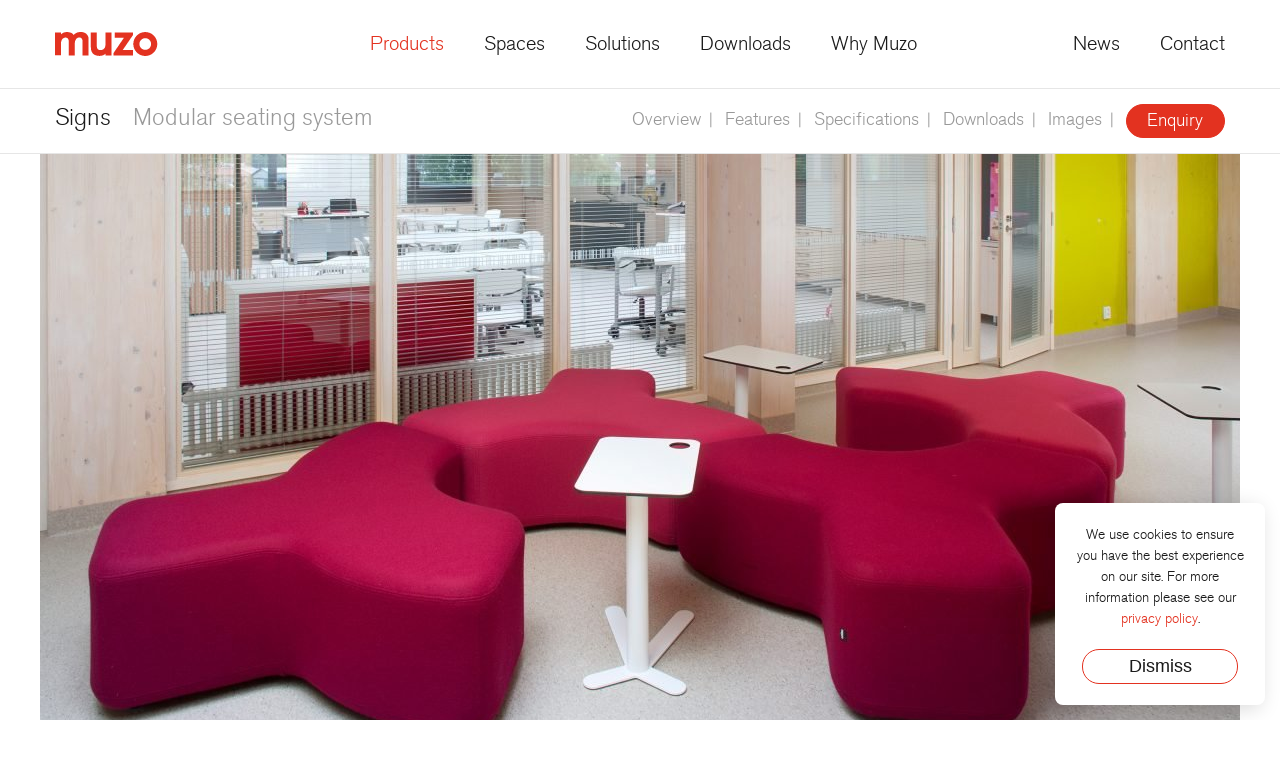

--- FILE ---
content_type: text/html
request_url: https://muzo-works.com/products/signs/
body_size: 18727
content:
<!DOCTYPE html>
<html lang="en-US" prefix="og: http://ogp.me/ns#">
<head>
	<meta charset="UTF-8" />
	<meta name="viewport" content="width=device-width" />
	<meta http-equiv="X-UA-Compatible" content="IE=edge" />
	<link rel="pingback" href="https://muzo-works.com/xmlrpc.php" />

	<link rel="apple-touch-icon" sizes="180x180" href="https://muzo-works.com/wp-content/themes/muzo/assets/favicon/apple-touch-icon.png">
	<link rel="icon" type="image/png" sizes="32x32" href="https://muzo-works.com/wp-content/themes/muzo/assets/favicon/favicon-32x32.png">
	<link rel="icon" type="image/png" sizes="16x16" href="https://muzo-works.com/wp-content/themes/muzo/assets/favicon/favicon-16x16.png">
	<link rel="manifest" href="https://muzo-works.com/wp-content/themes/muzo/assets/favicon/site.webmanifest">
	<link rel="mask-icon" href="https://muzo-works.com/wp-content/themes/muzo/assets/favicon/safari-pinned-tab.svg" color="#e33220">
	<link rel="shortcut icon" href="https://muzo-works.com/wp-content/themes/muzo/assets/favicon/favicon.ico">
	<meta name="msapplication-TileColor" content="#e33220">
	<meta name="msapplication-config" content="https://muzo-works.com/wp-content/themes/muzo/assets/favicon/browserconfig.xml">
	<meta name="theme-color" content="#ffffff">

	<title>Signs | A Modular Seating System For Public Spaces | Muzo</title>

<!-- This site is optimized with the Yoast SEO plugin v9.7 - https://yoast.com/wordpress/plugins/seo/ -->
<meta name="description" content="Create a modern look &amp; luxurious feel in public spaces, waiting areas &amp; offices with this modular seating system. Choose your configuration, size &amp; color."/>
<link rel="canonical" href="https://muzo-works.com/products/signs/" />
<meta property="og:locale" content="en_US" />
<meta property="og:type" content="article" />
<meta property="og:title" content="Signs | A Modular Seating System For Public Spaces | Muzo" />
<meta property="og:description" content="Create a modern look &amp; luxurious feel in public spaces, waiting areas &amp; offices with this modular seating system. Choose your configuration, size &amp; color." />
<meta property="og:url" content="https://muzo-works.com/products/signs/" />
<meta property="og:site_name" content="Muzo" />
<meta property="og:image" content="https://muzo-works.com/wp-content/uploads/2018/01/Signs_Thumbnail_1.jpg" />
<meta property="og:image:secure_url" content="https://muzo-works.com/wp-content/uploads/2018/01/Signs_Thumbnail_1.jpg" />
<meta property="og:image:width" content="644" />
<meta property="og:image:height" content="644" />
<meta property="og:image:alt" content="Signs modular seating system from Muzo" />
<meta name="twitter:card" content="summary_large_image" />
<meta name="twitter:description" content="Create a modern look &amp; luxurious feel in public spaces, waiting areas &amp; offices with this modular seating system. Choose your configuration, size &amp; color." />
<meta name="twitter:title" content="Signs | A Modular Seating System For Public Spaces | Muzo" />
<meta name="twitter:image" content="https://muzo-works.com/wp-content/uploads/2018/01/Signs_Thumbnail_1.jpg" />
<!-- / Yoast SEO plugin. -->

<style>@-webkit-keyframes spin{from{-webkit-transform:rotate(0deg);transform:rotate(0deg)}to{-webkit-transform:rotate(360deg);transform:rotate(360deg)}}
@keyframes spin{from{-webkit-transform:rotate(0deg);transform:rotate(0deg)}to{-webkit-transform:rotate(360deg);transform:rotate(360deg)}}
@font-face{font-family:'AkzidenzGrotesk';src:url(https://muzo-works.com/wp-content/themes/muzo/assets/fonts/akzidenzgrotesk-light-webfont.woff2)format('woff2'),url(https://muzo-works.com/wp-content/themes/muzo/assets/fonts/akzidenzgrotesk-light-webfont.woff)format('woff');font-weight:300;font-style:normal}
@font-face{font-family:'Icons';src:url(https://muzo-works.com/wp-content/themes/muzo/assets/fonts/Icons.1.0.2.woff) format("woff");font-weight:400;font-style:normal}
.icon:before{font-family:'Icons'!important;speak:none;font-style:normal;font-weight:400;font-variant:normal;text-transform:none;line-height:1;-webkit-font-smoothing:antialiased;-moz-osx-font-smoothing:grayscale}
.icon-circle:before{display:inline-block;width:1.8889em;height:1.8889em;line-height:1.8889;border:1px solid;border-radius:50%;text-align:center;box-sizing:content-box}
.icon-grid:before{content:"\e900"}
.icon-angle-right:before{content:"\e901"}
.icon-angle-down:before{content:"\e901";-webkit-transform:rotate(90deg);transform:rotate(90deg)}
.icon-angle-left:before{content:"\e901";-webkit-transform:rotate(180deg);transform:rotate(180deg)}
.icon-angle-up:before{content:"\e901";-webkit-transform:rotate(270deg);transform:rotate(270deg)}
.icon-arrow-right:before{content:"\e902"}
.icon-arrow-down:before{content:"\e902";-webkit-transform:rotate(90deg);transform:rotate(90deg)}
.icon-arrow-left:before{content:"\e902";-webkit-transform:rotate(180deg);transform:rotate(180deg)}
.icon-arrow-up:before{content:"\e902";-webkit-transform:rotate(270deg);transform:rotate(270deg)}
.icon-download:before{content:"\e903"}
.icon-close:before{content:"\e904"}
.icon-pdf:before{content:"\e905"}
.icon-play:before{content:"\e906"}
.icon-instagram:before{content:"\e907"}
.icon-spinner:before{content:"\e908"}
.icon-google:before{content:"\e909"}
.icon-linkedin:before{content:"\e90a"}
.icon-youtube:before{content:"\e90b"}
.icon-twitter:before{content:"\e90c"}
.icon-pinterest:before{content:"\e90d"}
.icon-facebook:before{content:"\e90e"}
.icon-external:before{content:"\e90f"}


/*
 * RESET
 */
html{font-family:sans-serif;-ms-text-size-adjust:100%;-webkit-text-size-adjust:100%;height:100%;box-sizing:border-box}
*,:before,:after{box-sizing:inherit}
:focus{outline:0}
html,body,div,span,iframe,h1,h2,h3,h4,h5,h6,p,blockquote,q,a,button,address,cite,em,figcaption,figure,img,strong,i,ol,ul,li,fieldset,form,label,table,tbody,tfoot,thead,tr,th,td{margin:0;padding:0;border:0;outline:0;font-size:100%;vertical-align:baseline;background:transparent}
article,aside,figcaption,figure,footer,header,main,nav,section{display:block}
input,optgroup,select,textarea{color:inherit;font:inherit;padding:0;margin:0}
input[type=text],input[type=email],input[type=password],textarea{-webkit-appearance:none}
ol,ul{margin:20px 0 20px 20px;padding-left:20px;text-align:inherit}
li{margin-bottom:.25em}
blockquote,q{margin:20px 0}
address{font-style:normal}
strong{font-weight:700}
em{font-style:italic}
hr{clear:both;margin:1em 0;border:0;border-top:1px solid #e6e6e6}
img{max-width:100%;height:auto}
table{border-collapse:collapse;border-spacing:0;width:100%;margin-bottom:15px;table-layout:fixed}
th,td{padding:10px;border:1px solid #e6e6e6;text-align:center}
th{text-transform:uppercase}

/*
 * GRID
 */
.cf:before,.cf:after,.container:before,.container:after,.row:before,.row:after{content:'';display:table}
.cf:after,.container:after,.row:after{clear:both}
.container,.container-fluid{margin-right:auto;margin-left:auto;padding-left:15px;padding-right:15px}
.container{max-width:668px}
.row{margin-left:-15px;margin-right:-15px}
.col-xs-2,.col-xs-3,.col-xs-4,.col-xs-6,.col-md-6,.col-lg-2,.col-lg-3,.col-lg-4,.col-lg-5,.col-lg-6,.col-lg-7,.col-lg-8,.col-lg-9,.col-lg-12{position:relative;min-height:1px;padding-left:15px;padding-right:15px}
.col-xs-2,.col-xs-3,.col-xs-4,.col-xs-6{float:left}.col-xs-2{width:16.6667%}.col-xs-3{width:25%}.col-xs-4{width:33.3333%}.col-xs-6{width:50%}
@media(min-width:768px){.col-md-6{float:left;width:50%}}
@media(min-width:1024px){.container{max-width:924px}.col-lg-2,.col-lg-3,.col-lg-4,.col-lg-5,.col-lg-6,.col-lg-7,.col-lg-8,.col-lg-9{float:left}.col-lg-2{width:16.6667%}.col-lg-3{width:25%}.col-lg-4{width:33.3333%}.col-lg-5{width:41.6667%}.col-lg-6{width:50%}.col-lg-7{width:58.3333%}.col-lg-8{width:66.6666%}.col-lg-9{width:75%}}
@media(min-width:1200px){.container{max-width:1200px}}
@media(min-width:1536px){.container{max-width:1408px}}
/*
 * TYPOGRAPHY
 */
body{font:300 16px/1.5 'AkzidenzGrotesk',sans-serif;color:#1a1a1a;background:#fff;position:relative;min-height:100%;overflow-x:hidden}
h1,h2,h3,h4,h5,h6{font-weight:300;line-height:1.2;margin-bottom:20px}
h1,.h1{font-size:175%}
h2,.h2{font-size:162.5%}
h3,.h3{font-size:125%}
h4,.h4{font-size:125%}
h5,.h5{font-size:112.5%}
h6,.h6{font-size:100%}
p{margin-bottom:20px}
p:last-child{margin-bottom:0}
a{color:#e33220;text-decoration:none;-webkit-transition:color .5s,background-color .5s;transition:color .5s,background-color .5s}
a:hover{text-decoration:underline}
::-moz-selection{background:#e33220;color:#fff;text-shadow:none}
::selection{background:#e33220;color:#fff;text-shadow:none}

.btn{display:inline-block;position:relative;font-size:125%;line-height:1;padding:0.45em 2.6em;text-align:center;border:1px solid;border-radius:20px;background:transparent;color:inherit;vertical-align:middle;-ms-touch-action:manipulation;touch-action:manipulation;cursor:pointer;-webkit-user-select:none;-moz-user-select:none;-ms-user-select:none;user-select:none;-webkit-transition:color .5s,background-color .5s;transition:color .5s,background-color .5s}
.btn:hover{text-decoration:none}
.btn:hover:not(:disabled),.btn.active{background-color:#1a1a1a;color:#fff}
.btn-primary{border-color:#e33220}
.btn-primary:hover:not(:disabled),.btn-primary.active{background-color:#e33220}
.btn-loading:before{font-family:'Icons';font-size:80%;content:'\e908';margin-right:0.5em;display:inline-block;-webkit-animation:spin 1s linear infinite;animation:spin 1s linear infinite}
.btn:disabled{opacity:0.5}
.btn-icon{padding:0.15625em 0 0.15625em 1.6667em;border-width:0}
.btn-icon:hover:not(:disabled){background:transparent;color:inherit}
.btn-icon:before{font-size:75%;width:1.6667em;height:1.6667em;line-height:1.6667;background:#1a1a1a;color:#fff;border-radius:50%;position:absolute;top:0;left:0;-webkit-transition:background-color .5s;transition:background-color .5s}
.btn-icon:hover:before{background-color:#e33220}

/*
 * INPUTS
 */
:-ms-input-placeholder{color:#b3b3b3}
::-ms-input-placeholder{color:#b3b3b3}
::placeholder{color:#b3b3b3;opacity:1}
.form-input,.file-label{display:block;width:100%;height:48px;padding:12px 15px;margin-bottom:15px;background:transparent;border:1px solid #e6e6e6;font-size:100%;color:inherit;-webkit-transition:border-color .5s;transition:border-color .5s}
.textarea-input{padding:15px;height:160px}
label{display:block;margin-bottom:0.625em;line-height:1}
.form-input:focus,.file-input:focus + .file-label,.file-input.has-focus + .file-label{border-color:#e33220}
.checkbox-field,.radio-field{margin-bottom:15px}
.checkbox-field-inline,.radio-field-inline{display:inline-block;margin-right:25px}
.checkbox-label,.radio-label{position:relative;cursor:pointer;margin-bottom:0;line-height:24px}
.checkbox-span,.radio-span{content:'';display:inline-block;margin:0 10px 0 0;padding:0;vertical-align:top;width:24px;height:24px;border:1px solid #e6e6e6;border-radius:3px;-webkit-transform:translate3d(0,0,0);transform:translate3d(0,0,0);-webkit-backface-visibility:hidden}
.checkbox-span:before,.radio-span:before{content:'';display:block;-webkit-transition:-webkit-transform .25s;transition:transform .25s}
.checkbox-input,.radio-input{position:absolute;cursor:pointer;opacity:0}
.checkbox-span:before{width:12px;height:6px;position:absolute;top:7px;left:5px;border:3px solid #e33220;border-top:none;border-right:none;background:transparent;-webkit-transform:scale(0) rotate(-60deg);transform:scale(0) rotate(-60deg)}
.checkbox-input:checked + .checkbox-span:before{-webkit-transform:scale(1) rotate(-45deg);transform:scale(1) rotate(-45deg)}
.radio-span{border-radius:100%}
.radio-span:before{border-radius:100%;margin:6px;width:10px;height:10px;-webkit-transform:scale(0);transform:scale(0);}
.radio-input:checked + .radio-span:before{background:#e33220;-webkit-transform:scale(1);transform:scale(1)}
.toggle-field{display:inline-block;width:84px;height:38px;background:#fff;margin-bottom:15px;position:relative;border:1px solid #e6e6e6}
.toggle-field:before,.toggle-field:after{content:'No';position:absolute;top:0;right:15px;z-index:0;font-size:12px;line-height:36px;}
.toggle-field:before{content:'Yes';color:#e33220;right:auto;left:15px}
.toggle-label{width:36px;height:28px;cursor:pointer;position:absolute;top:4px;left:3px;margin-bottom:0;z-index:1;background:#e6e6e6;-webkit-transform:translateX(0px);transform:translateX(0px);-webkit-transition:-webkit-transform .25s;transition:transform .25s}
.toggle-input:checked + .toggle-label{background:#e33220;-webkit-transform:translateX(40px);transform:translateX(40px)}
.toggle-input{visibility:hidden}
.file-input{width:0.1px;height:0.1px;opacity:0;overflow:hidden;position:absolute;margin-bottom:0;z-index:-1}
.file-label{line-height:24px;text-overflow:ellipsis;white-space:nowrap;cursor:pointer;overflow:hidden}
@media screen and (-webkit-min-device-pixel-ratio:0){.select-field{position:relative}.select-input{-webkit-appearance:none;appearance:none;-webkit-user-select:none;user-select:none;padding-right:46px}.select-field:after{font-family:'Icons';font-size:125%;content:'\e901';color:#e33220;line-height:1;text-align:center;width:46px;height:46px;line-height:46px;position:absolute;display:inline-block;top:0;right:0;pointer-events:none;-webkit-transform:rotate(90deg);transform:rotate(90deg)}}
@-moz-document url-prefix(){.select-field{position:relative}.select-input{-moz-appearance:none;appearance:none;-moz-user-select:none;user-select:none;padding-right:46px}.select-field:after{font-family:'Icons';content:'\e901';font-size:125%;color:#e33220;line-height:1;text-align:center;width:46px;height:46px;line-height:46px;position:absolute;display:inline-block;top:0;right:0;pointer-events:none;-webkit-transform:rotate(90deg);transform:rotate(90deg)}}
.form-row{margin-left:-7.5px;margin-right:-7.5px}
.form-col{padding-left:7.5px;padding-right:7.5px}
.form-message{position:relative;text-align:left;color:#fff;background:#e33220;padding:20px;margin:20px 0}
.form-message:before{content:'';position:absolute;height:0;width:0;border:10px solid transparent;border-bottom-color:#e33220;top:-20px;left:20px}
.newsletter-form{margin-bottom:30px}
.newsletter-field{padding-right:6px}
.newsletter-input{height:42px;margin-bottom:0}
#password-strength{display:none;padding:0.5em 1em;margin-bottom:15px;font-size:87.5%;color:#fff;background:#F00F00}
#password-strength.short,#password-strength.bad{display:block}
#password-strength.good{display:block;background:#F38010}
#password-strength.strong{display:block;background:#008000}

/*
 * UTILITIES
 */
.screen-reader-text{clip:rect(1px,1px,1px,1px);position:absolute;height:1px;width:1px;overflow:hidden}
.pull-left{float:left!important}
.pull-right{float:right!important}
.text-left{text-align:left}
.text-center{text-align:center}
.text-right{text-align:right}
.ratio{position:relative;display:block;height:0;padding:0;overflow:hidden;padding-bottom:56.25%;margin-bottom:20px}
.ratio-43{padding-bottom:75%}
.ratio iframe{position:absolute;top:0;bottom:0;left:0;width:100%;height:100%;border:0}
.text-white{color:#fff}
.text-primary{color:#e33220}
.bg-primary{background-color:#e33220}
.bg-secondary{background-color:#20003b}
.bg-cover{background-position:center center;background-repeat:no-repeat;background-size:cover}
.table{display:table;width:100%;padding:0}
.table-row{display:table-row;height:100%}
.table-cell{display:table-cell;float:none;vertical-align:middle;height:100%}
.table-cell-align-top{vertical-align:top!important}
.table-cell-align-bottom{vertical-align:bottom!important}
.block{display:block}
.menu{margin:0;padding-left:0;list-style:none}
.menu-item{margin-bottom:0}
.menu-link{display:inline-block}
.mb-xs-15{margin-bottom:15px}
.mb-xs-30{margin-bottom:30px}
@media(min-width:768px){
.text-left-md{text-align:left}
.text-right-md{text-align:right}
.pull-left-md{float:left!important}
.pull-right-md{float:right!important}
.mb-md-0{margin-bottom:0}
}
@media(min-width:1024px){
.text-left-lg{text-align:left}
.text-right-lg{text-align:right}
.pull-left-lg{float:left!important}
.pull-right-lg{float:right!important}
.table-lg{display:table;width:100%;padding:0}
.table-row-lg{display:table-row;height:100%}
.table-cell-lg{display:table-cell;float:none;vertical-align:middle;height:100%}
.mb-lg-0{margin-bottom:0}
.mb-lg-15{margin-bottom:15px}
.mb-lg-30{margin-bottom:30px}
}

/*
 * SLICK
 */
.slick-slider{position:relative;display:block;padding-bottom:90px;-webkit-user-select:none;-moz-user-select:none;-ms-user-select:none;user-select:none;-webkit-touch-callout:none;-khtml-user-select:none;-ms-touch-action:pan-y;touch-action:pan-y;-webkit-tap-highlight-color:transparent}
.slick-list{position:relative;display:block;overflow:hidden;margin:0;padding:0}
.slick-list.draggable{cursor:grab;cursor:-webkit-grab}
.slick-list.draggable:active .slick-slide{cursor:grabbing;cursor:-webkit-grabbing}
.slick-track,.slick-list{-webkit-transform:translateZ(0);transform:translateZ(0)}
.slick-track{position:relative;top:0;left:0;display:block}
.slick-track:before,.slick-track:after{display:table;content:''}
.slick-track:after{clear:both}
.slick-loading .slick-track,.slick-loading .slick-slide{visibility:hidden}
.slick-slide{display:none;float:left!important;height:100%;min-height:1px;position:relative;width:100%}
.slick-adaptive .slick-slide{height:auto}
.slick-track,.slick-list{height:100%}
.slick-slide:first-child,.slick-initialized .slick-slide{display:block}
.slick-slide.dragging img{pointer-events:none}
.slick-vertical .slick-slide{display:block;height:auto}
.slick-arrow{position:absolute;top:50%;margin-top:-22px;right:15px;display:block;width:44px;height:44px;line-height:44px;cursor:pointer;color:#fff;background:#1a1a1a;border-radius:50%;text-align:center;border:none;font-size:0;-webkit-transition:background-color .5s, color .5s;transition:background-color .5s, color .5s;z-index:1}
.slick-prev{right:auto;left:15px}
.slick-arrow:hover{background-color:#999}
.slick-arrow:before{display:block;font-family:'Icons';content:'\e902';font-size:32px}
.slick-prev:before{-webkit-transform:rotate(180deg);transform:rotate(180deg)}
.slick-arrows-outside .slick-prev{left:-59px}
.slick-arrows-outside .slick-next{right:-59px}
.slick-arrow.slick-disabled{opacity:0}
.slick-dots{position:absolute;left:50%;bottom:17px;display:block;padding:0;margin:0;list-style:none;-webkit-transform:translateX(-50%);transform:translateX(-50%)}
.slick-dots li{position:relative;float:left;width:15px;height:15px;margin:5px;padding:0;cursor:pointer}
.slick-dots li button{font-size:0;line-height:0;display:block;width:15px;height:15px;cursor:pointer;color:transparent;border:2px solid #EBEBEB;background:transparent;border-radius:50%;padding:0;-webkit-transition:background-color .5s,border-color .5s;transition:background-color .5s,border-color .5s}
.slick-dots li.slick-active button,.slick-dots li button:hover{background-color:#e33220;border-color:#e33220}
.slick-lightbox{position:fixed;top:0;left:0;z-index:9999;width:100%;height:100%;background:#000;-webkit-transition:opacity .5s;transition:opacity .5s}
.slick-lightbox.slick-hide{opacity:0}
.slick-lightbox.slick-hide-init{position:absolute;top:-9999px;opacity:0}
.slick-lightbox-inner{position:fixed;top:0;left:0;width:100%;height:100%}
.slick-lightbox-slick-item{text-align:center;overflow:hidden}
.slick-lightbox-slick-item:before{content:'';display:inline-block;height:100%;vertical-align:middle;margin-right:-0.25em}
.slick-lightbox-slick-item-inner{display:inline-block;vertical-align:middle;max-width:90%;max-height:90%}
.slick-lightbox-slick-img{margin:0 auto;display:block;max-width:90%;max-height:90%}
.slick-lightbox-slick-iframe-wrap{position:relative;top:50%;-webkit-transform:translateY(-50%);transform:translateY(-50%)}
.slick-lightbox-slick-item-inner.iframe{width:70%;height:90%}
.slick-lightbox-slick-iframe-wrap:before{content:'';display:block;padding-top:56.25%}
.slick-lightbox-slick-iframe{position:absolute;top:0;left:0;width:100%;height:100%;z-index:0}
.slick-lightbox-slick-caption{display:block;text-align:center;position:relative;top:30px;margin-top:10px;color:#fff}
.slick-lightbox .slick-arrow{display:none!important;background:#999;color:inherit}
.slick-lightbox .slick-arrow:hover{background:#1a1a1a;color:#fff}
.slick-lightbox-close{position:absolute;top:20px;right:20px;display:block;width:24px;height:24px;font-size:0;cursor:pointer;background:transparent;color:transparent;padding:0;border:none}
.slick-lightbox-close:before,.slick-lightbox-close:after{content:'';position:absolute;top:50%;left:0;margin-top:-1px;width:100%;height:2px;background:#b3b3b3;-webkit-transform:rotate(45deg);transform:rotate(45deg);-webkit-transition:background-color .5s;transition:background-color .5s}
.slick-lightbox-close:after{-webkit-transform:rotate(-45deg);transform:rotate(-45deg)}
.slick-lightbox-close:hover:before,.slick-lightbox-close:hover:after{background:#e33220}
.slick-lightbox .slick-loading .slick-list{background-color:transparent}
.slick-lightbox-source{position:absolute;top:18px;right:60px;font-size:131.25%;color:#b3b3b3}
.slick-lightbox-source:hover{color:#e33220;text-decoration:none}
.slick-lightbox-source:before{margin-right:6px;vertical-align:text-top}
.slick-lightbox-status{font-size:125%;position:absolute;bottom:0;left:0;right:0;text-align:right;color:#999;padding:0 20px 20px;line-height:1}

/*
 * STYLES
 */
#cookie-notification{display:none;font-size:87.5%;padding:1.5em;text-align:center;background:#fff;position:fixed;right:15px;bottom:15px;width:15em;border-radius:8px;-webkit-box-shadow:-4px 4px 20px rgba(0,0,0,0.15);box-shadow:-4px 4px 20px rgba(0,0,0,0.15);z-index:9997}

#page{margin-top:3.75em}

#header{position:fixed;top:0;left:0;width:100%;line-height:1;background:#fff;border-bottom:1px solid #e6e6e6;z-index:9997;-webkit-transform:translateY(0);transform:translateY(0);-webkit-transition:-webkit-transform .5s;transition:transform .5s}
#header.header-out{-webkit-transform:translateY(-100%);transform:translateY(-100%)}
#header-logo{margin:1.375em 0.9375em;max-width:4.292em}

#nav-toggle{position:relative;float:right;width:1.5625em;height:18px;margin:1.3125em 0.9375em;padding:0;border:0;background:none}
#nav-bars,#nav-bars:before,#nav-bars:after{position:absolute;top:8px;left:0;display:block;width:100%;height:2px;background-color:#333}
#nav-bars{-webkit-transition:background-color 0s .25s;transition:background-color 0s .25s}
#nav-bars:before,#nav-bars:after{content:'';-webkit-transform:rotate(0deg);transform:rotate(0deg);-webkit-transition-property:top,-webkit-transform;transition-property:top,transform;-webkit-transition-duration:.25s;transition-duration:.25s;-webkit-transition-delay:.25s,0s;transition-delay:.25s,0s}
#nav-bars:before{top:-8px}
.nav-open #nav-bars{background-color:transparent}
.nav-open #nav-bars:before,.nav-open #nav-bars:after{top:0;-webkit-transition-delay:0s,.25s;transition-delay:0s,.25s}
.nav-open #nav-bars:before{-webkit-transform:rotate(45deg);transform:rotate(45deg)}
.nav-open #nav-bars:after{-webkit-transform:rotate(-45deg);transform:rotate(-45deg)}

#header-menu{position:fixed;top:3.75em;left:0;bottom:0;width:100%;height:100vh;background:#fff;border-top:1px solid #e6e6e6;-webkit-transform:translateX(-100%);transform:translateX(-100%);-webkit-transition:-webkit-transform .25s;transition:transform .25s;z-index:9999}
.header-menu-item{display:block;position:static;line-height:1;border-bottom:1px solid #e6e6e6;margin-bottom:0}
.header-menu-link{display:block;position:relative;color:inherit;padding:1.5em 3.75em 1.5em 1.875em}
.header-menu-link:hover,.header-menu-item-active>.header-menu-link{text-decoration:none;color:#e33220}
.header-menu-item-parent>.header-menu-link:before,.header-menu-link-back:before{font-family:'Icons';content:'\e901';display:block;position:absolute;right:2.625em;pointer-events:none;font-size:87.5%;width:1em;line-height:1.142857142857143}
.header-sub-menu{display:none;position:absolute;top:0;left:100%;width:100%;height:100%;background:#f7f6f6}
.header-menu-link-back:before{right:auto;position:relative;margin-right:0.5em;display:inline-block;-webkit-transform:rotate(180deg);transform:rotate(180deg)}
.header-sub-menu.header-menu-grid .header-menu-item figure{display:none}

#header-notice{text-align:center;background-color:#f2f2f2;font-size:17px;padding:13px 0 10px;border-top:1px solid #e6e6e6;color:#e33220}
#header-notice a:not(:hover){color:#1a1a1a;text-decoration:underline}

#page-header{position:relative;top:0;left:0;width:100%;background:#fff;padding:15px 0;border-bottom:1px solid #e6e6e6;z-index:9996}
.page-header-fixed #page-header-anchor{height:58px}
.page-header-fixed #page-header{position:fixed}
.page-header-title{margin-bottom:0}
.page-header-subtitle{color:#999;margin-left:0.6667em}
#page-menu{display:none}
.page-menu-item{display:inline-block;margin-bottom:0}
.page-menu-item:not(:last-child):after{content:'\00a0\00a0\007C\00a0\00a0';color:#999}
.page-menu-link{color:#999}
.page-menu-link:hover,.page-menu-item.active .page-menu-link{text-decoration:none;color:inherit}
.page-menu-link.btn{background-color:#e33220;border-color:#e33220;color:#fff;padding:0.389em 1.1432em}
.page-menu-link.btn:hover{background-color:transparent;color:#e33220}
.page-menu-item.active .page-menu-link.btn{color:#fff}
.page-menu-item.active .page-menu-link.btn:hover{color:#e33220}

#banner{position:relative;overflow:hidden;padding-bottom:0}
#banner .slick-prev{left:20px}
#banner .slick-next{right:20px}
#banner .slick-dots{bottom:45px}
#banner-content{padding-bottom:0}
.banner-media{margin:0 -15px 2.125em}
.banner-img,.banner-video{display:block;width:100%;height:auto}
.banner-youtube-link{display:block;position:relative}
.banner-youtube-link:before{content:'\e906';font:normal 400%/1 'Icons';position:absolute;top:50%;left:50%;border-radius:50%;background:#e33220;color:#fff;width:1em;height:1em;text-align:center;margin-top:-0.5em;margin-left:-0.5em;-webkit-box-shadow:0 0 40px rgba(0,0,0,0);box-shadow:0 0 40px rgba(0,0,0,0);-webkit-transition:-webkit-box-shadow .5s;transition:box-shadow .5s}
.banner-youtube-link:hover:before{-webkit-box-shadow:0 0 40px rgba(0,0,0,1);box-shadow:0 0 40px rgba(0,0,0,1)}
.banner-title{font-size:175%;margin-bottom:.5667em;font-weight:300;line-height:1.2}
/*.home .banner-title{margin-bottom:.83333em}*/
.banner-btn{margin-bottom:2.125em}
.banner-text{font-size:125%;color:#999;line-height:1.2;margin-bottom:2.125em}
.home #banner-text{padding-bottom:0}
.home .banner-content{margin-bottom:2.75em}
@media(min-width:1024px){.home .banner-content{margin-bottom:1em}}

.grid-item{margin-bottom:2.5em}
.grid-item-link:not(:hover){color:inherit}
.grid-item-link:hover{text-decoration:none}
.grid-item-media{margin-bottom:1em;position:relative}
.grid-item-title{margin-bottom:.125em}
.grid-item-subtitle{color:#b3b3b3;line-height:1.2}
.grid-item-large{margin-bottom:3.75em}
.grid-item-large .grid-item-title{margin:0 .5667em .5667em 0}
.grid-item-large .grid-item-subtitle{display:none;color:inherit;max-width:16em}
.grid-item-img-alt{position:absolute;z-index:1;opacity:0;-webkit-transition:opacity .5s;transition:opacity .5s}
.grid-item-link:hover .grid-item-img-alt{opacity:1}

.grid-item-link--video .grid-item-media:after{content:'\e906';font:normal 500%/1 'Icons';position:absolute;top:50%;left:50%;border-radius:50%;background:#e33220;color:#fff;width:1.25em;height:1.25em;line-height:1.25;text-align:center;margin-top:-0.625em;margin-left:-0.625em;-webkit-box-shadow:0 0 40px rgba(0,0,0,0);box-shadow:0 0 40px rgba(0,0,0,0);-webkit-transition:-webkit-box-shadow .5s;transition:box-shadow .5s}
.grid-item-link--video:hover .grid-item-media:after{-webkit-box-shadow:0 0 40px rgba(0,0,0,1);box-shadow:0 0 40px rgba(0,0,0,1)}

.product-item-col:nth-child(2n){padding-left:8px}
.product-item-col:nth-child(2n-1){padding-right:8px}
.product-item .grid-item-subtitle{display:none}

.section{padding:3.75em 0}
.section-short{padding:2.5em 0}
.section-tall{padding:4.375em 0}
.section-title{font-size:162.5%;text-align:center;margin-bottom:1em}
.page-title{margin-bottom:.6667em}
.callout-text{font-size:162.5%;text-align:center;max-width:10.6667em;margin:0 auto;line-height:1.2}

.latest-posts{border-top:1px solid #e6e6e6}
.post-item{margin-bottom:2.5em}
.post-item-link:not(:hover){color:inherit}
.post-item-link:hover{text-decoration:none}
.post-item-link:hover + .post-item-content .post-item-link{color:#e33220}
.post-item-media{margin-bottom:1em}
.post-item-img{width:100%}
.post-item-category,.post-item-subtitle{font-size:75%}
.post-item-category{margin-bottom:.25em}
.post-item-category a{display:inline-block;margin:0 .75em .75em 0;color:inherit;text-transform:uppercase;border-bottom:2px solid #e33220;line-height:1.2;-webkit-transition:border-color .5s;transition:border-color .5s}
.post-item-category a:hover{text-decoration:none;border-bottom-color:#ed958b}
.post-item-subtitle{display:none;color:#b3b3b3;line-height:1.2}

.filters-wrap{margin:0 -15px 20px}
.filters-title,.filters .radio-field{border-bottom:1px solid #e6e6e6;padding:14px 30px 12px}
.filters-title{font-size:125%;border-top:1px solid #e6e6e6;line-height:1;margin:0;position:relative}
.filters-title:after{display:block;content:"\e901";font-family:'Icons';font-size:75%;position:absolute;top:50%;width:24px;height:24px;margin-top:-12px;right:34px;text-align:center;-webkit-transform:rotate(90deg);transform:rotate(90deg)}
.filters{display:none;font-size:125%;margin-bottom:2em}
.filters .radio-field{display:block;background:#F6F4F5;margin:0;color:#1a1a1a}
.filters .radio-span{border-color:#b3b3b3;float:right;margin-right:0}
.filters .radio-span:before{margin:0;width:24px;height:24px}
.filters .radio-span:after{content:'\e904';font-family:'Icons';color:#fff;display:block;position:absolute;top:0;left:0;width:24px;line-height:24px;text-align:center;-webkit-transform:scale(0);transform:scale(0);-webkit-transition:-webkit-transform .25s;transition:transform .25s}
.filters .radio-input:checked + .radio-span{border-width:0}
.filters .radio-input:checked + .radio-span:before{background:#b3b3b3}
.filters .radio-input:checked + .radio-span:after{-webkit-transform:scale(1);transform:scale(1)}
.product-item-col:nth-child(2n+1){clear:left}
.post-item-col:nth-child(4n+1){clear:left}
.filterables .col-lg-12 ~ .col-lg-3:nth-child(4n+1){clear:none}
.filterables .col-lg-12 ~ .col-lg-3:nth-child(4n-2){clear:left}

.single-product #features .grid-item-title{margin-bottom:20px}
.single-product #specifications .grid-item-title{margin-bottom:15px}
.single-product #specifications .grid-item-media{border:1px solid #cbcbcb}
.single-product #banner-text{max-width:26.875em;padding-bottom:0}
.single-case_study #banner-text{padding-bottom:0}
.single-case_study .banner-text{color:inherit}
.case-study-file{display:inline-block;font-size:125%;line-height:1.2}
.case-study-file-type{text-transform:uppercase}
.slick-custom-arrows{position:relative;height:44px}
.slick-custom-arrows .slick-arrow{top:0;margin-top:0;left:auto;right:0}
.slick-custom-arrows .slick-prev{right:59px}
.slick-status{font-size:20px;color:#999;position:absolute;top:7px;left:0}
.tax-product_category #banner-text{max-width:30em;padding-bottom:0}
.tax-product_category #banner-arrows{margin-bottom:2em}
.page-case_studies-gallery{margin-bottom:4rem}

.download-section-item{margin-bottom:2.125em}
.download-section-item-title{margin-bottom:15px}
.download-section-item-download{display:block;position:relative;font-size:112.5%;margin-bottom:.3889em;border:1px solid #cbcbcb;padding:0.6667em 1.1111em;line-height:1.2;color:inherit;background:transparent}
.download-section-item-download:hover{text-decoration:none;background:#f1f1f1}
.download-section-item-download:after{content:'\e903';font-family:'Icons';position:absolute;right:1em}
.download-section-item-download-type{text-transform:uppercase;float:right;padding-right:2em}

#images-more{display:block;margin:0 auto 2.5em}

.gallery-item{margin-bottom:15px}
.gallery-trigger{display:inline-block;margin-bottom:20px}
.gallery-trigger:not(:hover),.pdf:not(:hover){color:inherit}
.gallery-trigger:hover,.pdf:hover{text-decoration:none}
.gallery-trigger:before,.pdf:before{font-family:'Icons';content:'\e90f';color:#e33220;display:inline-block;margin-right:.25em;vertical-align:text-top}
.pdf:before{content:'\e905'}

.post-content p{font-size:125%;line-height:1.45}
.post-content img{display:block;margin-bottom:20px}
.post-content .gallery-item-img{margin-bottom:0}
blockquote{font-size:162.5%;line-height:1.2}
blockquote p{font-size:100%}
.post-meta{font-size:137.5%;line-height:1.2;margin-bottom:40px}
.post-meta-item{margin-bottom:20px}
.post-meta-value{color:#999}
.post-meta-value a:not(:hover){color:inherit}
.post-meta-value a:hover{text-decoration:none}
.related-title{font-size:162.5%;text-align:center;margin:1.5em 0}

.contact-item{margin-bottom:40px}
.contact-item-title{font-size:112.5%;color:#b3b3b3;margin-bottom:10px}
.contact-item-text{font-size:175%}
.contact-item-text a:not(:hover){color:inherit}
.contact-item-text a:hover{text-decoration:none}

.post-type-archive-job .page-title,.single-job .page-title{margin-bottom:1.3333em;max-width:1080px}
.job-item{border-top:1px solid #e6e6e6;padding:1.6667em 0 4.1667em;font-size:112.5%}
.job-item a:not(:hover){color:inherit}
.job-item a:hover{text-decoration:none}
.job-item-title{margin-bottom:0;font-size:inherit}
.job-item-subtitle{color:#b3b3b3}
.job-categories{margin-bottom:10px}
.job-categories a:not(:hover){color:#b3b3b3}
.job-categories a:hover{text-decoration:none}
.job-apply{margin-top:5em}

.caption-item .grid-item-media{line-height:1.2}
#gallery .grid-item-media:before{content:'\e90f';display:block;font:normal 137.5%/1 'Icons';position:absolute;top:15px;right:15px;color:#b3b3b3;z-index:1}
#gallery .grid-item-img{opacity:1;-webkit-transition:opacity .5s;transition:opacity .5s}
#gallery .grid-item-media:hover .grid-item-img{opacity:0.75}
.page-template-page-about #downloads,.page-template-page-downloads #downloads{padding-bottom:3.75em}

#playlist{background:#181818}
#playlist .section-title{color:#b3b3b3}
.playlist-embed{max-width:640px;margin:0 auto;position:relative;overflow:hidden;padding-bottom:28px}
.playlist-embed iframe{width:100%!important}
.playlist-embed iframe:nth-of-type(2){position:absolute;left:50%;margin-left:-46px}

#footer{background:#f8f8f8}
#footer-top{margin-top:3.125em}
#footer-title{margin-bottom:.7em}
#footer-text{display:none}
#footer-social{max-width:14.5em;margin:3.25em auto;overflow-x:auto;white-space:nowrap}
#footer-social a{position:relative;display:inline-block;font-size:112.5%;margin:0 .6667em}
#footer-social a:not(:hover){color:inherit}
#footer-bottom{font-size:93.75%;color:#b3b3b3;margin-bottom:2.4em}
#footer-legal{color:#999999;margin-bottom:2.2em}
#footer-menu li{margin-bottom:1.8em}
#footer-menu li a{color:inherit}
#footer-menu li a:hover{text-decoration:none;color:#b3b3b3}
#footer-contact{display:none}
#footer-logo{margin-top:0.4em;max-width:4.292em}

#breadcrumbs{color:#fff;font-size:75%}

.modal{position:fixed;z-index:9998;top:0;left:15px;right:15px;visibility:hidden;height:100%}
.modal-visible{visibility:visible}
.modal-overlay{position:fixed;top:0;left:0;width:100%;height:100%;background:rgba(0,0,0,0.8);visibility:hidden;opacity:0;-webkit-transition:visibility 0s linear .5s,opacity .5s;transition:visibility 0s linear .5s,opacity .5s}
.modal-visible .modal-overlay{opacity:1;visibility:visible;-webkit-transition-delay:0s;transition-delay:0s}
.modal-wrapper{position:absolute;z-index:9999;top:50%;left:50%;width:100%;max-width:75em;max-height:90%;background:#fff;overflow:auto;opacity:0;-webkit-transform:translate(-50%,-60%);transform:translate(-50%,-60%);-webkit-transition:-webkit-transform .5s;transition:transform .5s}
.modal-visible .modal-wrapper{-webkit-transform:translate(-50%,-50%);transform:translate(-50%,-50%);opacity:1}
.modal-inner{margin:0 auto;padding:3.375em 1.875em;max-width:60em;color:#b3b3b3}
.modal-close{position:absolute;top:15px;right:15px;display:block;width:24px;height:24px;font-size:0;cursor:pointer;background:transparent;color:transparent;padding:0;border:none}
.modal-close:before,.modal-close:after{content:'';position:absolute;top:50%;left:0;margin-top:-1px;width:100%;height:2px;background:#b3b3b3;-webkit-transform:rotate(45deg);transform:rotate(45deg);-webkit-transition:background-color .5s;transition:background-color .5s}
.modal-close:after{-webkit-transform:rotate(-45deg);transform:rotate(-45deg)}
.modal-close:hover:before,.modal-close:hover:after{background:#e33220}

.error404 .page-title,.page-id-72 .page-title{color:#b3b3b3}

.tax-product_category #downloads{padding-bottom:5.625em}
.page-template-page-events .banner-title{max-width:13.5em}
.event-item-date{font-size:150%;color:#e33220}
.event-item-title{margin-bottom:0}
.event-item-location{font-size:125%;margin-bottom:20px;color:#999}
.event-item-link{font-size:87.5%;display:inline-block;margin:0 .75em .75em 0;color:inherit;text-transform:uppercase;border-bottom:2px solid #e33220;line-height:1.2;-webkit-transition:border-color .5s;transition:border-color .5s}
.event-item-link:hover{text-decoration:none;border-bottom-color:#ed958b}

.page-landing-banner-container{position:relative}
.page-landing-banner-media{position:relative;margin-bottom:0}
.page-landing-banner-media:after{content:'';position:absolute;top:0;left:0;width:100%;height:100%;background-color:rgba(0,0,0,0.25)}
.page-landing-banner-content{position:absolute;top:50%;left:0;width:100%;-webkit-transform:translateY(-50%);transform:translateY(-50%);text-align:center;color:#fff;padding-left:15px;padding-right:15px}
.page-landing-banner-content .banner-title{max-width:825px;margin-left:auto;margin-right:auto;margin-bottom:0}
.page-landing-intro{font-size:125%;max-width:625px;margin-left:auto;margin-right:auto;text-align:center;line-height:1.25}
.page-landing-video{margin-left:-15px;margin-right:-15px}
.page-landing-video .grid-item-img{display:block;width:100%;height:auto}
.page-landing-cta{background-color:#F8F8F8}
.page-landing-cta-text{font-size:125%;max-width:795px;margin-left:auto;margin-right:auto;text-align:center;line-height:1.25}
.page-landing-cta-button{margin-top:2.5rem}
.page-landing-downloads{padding-bottom:2.75em}
.page-landing-callout-text{max-width:1135px;margin-bottom:0.5em}

@media(min-width:768px){
}
@media(min-width:1024px){
hr{margin:2em 0}
h1,.h1{font-size:275%}
h2,.h2{font-size:250%}
h3,.h3{font-size:150%}

.slick-lightbox .slick-arrow{display:block!important;width:32px;height:32px;line-height:32px}
.slick-lightbox .slick-arrow:before{font-size:24px}
.slick-lightbox .slick-prev{left:30px}
.slick-lightbox .slick-next{right:30px}
.slick-lightbox-close{top:30px;right:28px}
.slick-lightbox-source{top:27px;right:76px}
.slick-lightbox-status{text-align:center;padding:0 30px 24px}

#page{margin-top:5.5625em}
#header-logo{margin:2em 0;max-width:6.4375em;position:relative;z-index:2}
#nav-toggle,.header-menu-item-back{display:none!important}

#header>.container{position:relative}
#header-menu{display:block;position:absolute;height:auto;top:0;bottom:auto;border-top-width:0;text-align:center;padding-left:8.31em;padding-right:0.935em;z-index:1;-webkit-transform:translateX(0)!important;transform:translateX(0)!important}
.header-menu-item{display:inline-block;border-bottom-width:0;margin-left:2.5em}
.header-menu-item.pull-right-lg:last-child{margin-left:0}
.header-menu-link{padding:1.7em 0;font-size:125%}
.header-menu-link:before{content:none!important}
.header-sub-menu{display:block!important;height:auto}
#header-menu>.header-menu-item-parent>.header-sub-menu{visibility:hidden;opacity:0;position:absolute;top:100%;left:0;z-index:4;padding:2.5em 0 3.75em;-webkit-transform:translateY(20px);transform:translateY(20px);-webkit-transition:visibility .25s,opacity .25s,transform .25s;transition:visibility .25s,opacity .25s,transform .25s}
#header-menu>.header-menu-item-parent-hover>.header-sub-menu{visibility:visible;opacity:1;-webkit-transform:translateY(0);transform:translateY(0);-webkit-transition:visibility 0s,opacity .25s,transform .25s;transition:visibility 0s,opacity .25s,transform .25s}
#header-menu>.header-menu-item-parent>.header-sub-menu:before{content:'';background:#f7f6f6;position:absolute;width:100%;width:100vw;height:100%;top:0;left:0;left:-webkit-calc(((100vw - 100%) / 2) * -1);left:calc(((100vw - 100%) / 2) * -1)}
.header-sub-menu .header-menu-item{margin:0 2.5em;vertical-align:top;text-align:left}
.header-sub-menu .header-menu-link{font-size:112.5%;padding:0.3em 0}
.header-sub-menu .header-sub-menu{position:relative;left:0}
.header-sub-menu .header-sub-menu .header-menu-item{display:block;margin:0}
.header-sub-menu .header-sub-menu .header-menu-link{color:#b3b3b3}
.header-sub-menu .header-sub-menu .header-menu-link:hover,.header-sub-menu .header-sub-menu .header-menu-item-active>.header-menu-link{color:#e33220}
.header-sub-menu .header-menu-link[href="#"]{color:inherit;cursor:text}
#header-menu>.header-menu-item>.header-sub-menu>.header-menu-item:nth-child(2) .header-menu-link{font-size:131.25%}

#header-menu>.header-menu-item-parent>.header-sub-menu.header-menu-grid{padding-bottom:1em}
#header-menu>.header-menu-item>.header-sub-menu.header-menu-grid>.header-menu-item:nth-child(2) .header-menu-link{font-size:112.5%}
.header-sub-menu.header-menu-grid .header-menu-item{text-align:center;width:25%;margin:0 0 1.7em;padding:0 1em}
.header-sub-menu.header-menu-grid .header-menu-item .header-menu-link{padding:0}
.header-sub-menu.header-menu-grid .header-menu-item figure{display:block;margin-bottom:0.5em}

.banner-title,.grid-item-large .grid-item-title,.section-title,.page-title:not(.page-title-small),.callout-text,blockquote{font-size:375%}
.banner-text{font-size:168.75%;margin-bottom:0}
.single-case_study .banner-content{margin-bottom:20px}
.case-study-file{margin-bottom:20px}
.banner-youtube-link:before{font-size:937.5%}
blockquote p,.post-content blockquote p{font-size:100%}
#page-menu{display:block}
.page-menu-link{font-size:112.5%}
.grid-item-media{margin-bottom:1.5em}
.grid-item-content{padding:0 1.25em}
.grid-item-medium .grid-item-content{max-width:29.625em}
.grid-item-large .grid-item-content, .single-product #features .grid-item-content{padding:0}
.grid-item-large .grid-item-subtitle,.product-item .grid-item-subtitle,.post-item-subtitle{display:block}
.section-tall-lg{padding:4.375em 0}
.latest-posts{background:#f7f7f7;border-top-width:0}
.post-item-category,.post-item-subtitle{font-size:93.75%}
.product-item-col:nth-child(2n+1){clear:none}
.product-item-col:nth-child(4n+1){clear:left}
.product-item-col:nth-child(2n){padding-left:15px}
.product-item-col:nth-child(2n-1){padding-right:15px}
.download-section-item-download{font-size:125%;margin-bottom:.7em;padding:.65em 1.4em}
.download-section-item-title{font-size:168.75%}
.download-section-item-download-type{padding-right:4em}
.slick-status{left:auto;right:160px}
.page-content{font-size:150%;line-height:1.2}
.post-content p{font-size:150%;max-width:28.3333em}
.post-content p,.post-content img{margin-bottom:40px}
.post-content .gallery-item-img{margin-bottom:0}
.post-content blockquote{margin:40px 0}
.post-meta{font-size:137.5%}
.related-title{font-size:375%;text-align:left;margin-top:0}
.contact-item{margin-bottom:80px}
.contact-item-title{font-size:150%;margin-bottom:20px}
.contact-item-text{font-size:275%;line-height:1.2}
.job-item{font-size:150%}
.job-categories{font-size:150%;line-height:1.2}
.caption-item .grid-item-media{margin-bottom:1em}
.page-template-page-about #downloads{padding-bottom:4.375em}

.filters-wrap{margin:0}
.filters-title{display:none}
.filters{display:block;text-align:center}
.filters .radio-field{display:inline-block;color:#b3b3b3;padding:0;background:transparent;border-width:0;margin-bottom:15px;margin-right:25px}
.filters .radio-span{float:none;margin-right:10px}
#footer-top{margin-top:5.625em}
#footer-text{display:block;font-size:1.5em;line-height:1.2;max-width:14.1667em;margin:0 auto 1.6667em}
#footer-social{max-width:100%;margin-top:6.375em}
#footer-bottom{font-size:75%;color:inherit;margin-bottom:3.6667em;position:relative}
#footer-legal{color:inherit;margin-bottom:0}
#footer-menu li{display:inline-block;margin-bottom:0}
#footer-menu li:not(:last-child):after{content:'\00a0\00a0\007C\00a0\00a0';color:#d2d2d2}
#footer-contact{display:block}
#footer-logo{margin-top:0;position:absolute;top:-2em;left:0;max-height:1.25em;max-width:5.3333em}
.modal-inner{padding:8.75em}
.tax-product_category #banner-text{margin-bottom:5em}
.tax-product_category .latest-posts .row{text-align:center;font-size:0}
.tax-product_category .latest-posts .col-lg-3{display:inline-block;float:none;vertical-align:top;font-size:16px;text-align:left}
.page-landing-intro{font-size:155%}
.page-landing-cta{padding: 5.625em 0}
.page-landing-cta-title{font-size:325%;margin-bottom:0.5em}
.page-landing-cta-text{font-size:150%}
.page-landing-downloads{padding-top: 5.625em;padding-bottom:4.375em}
.page-landing-callout-text{font-size:325%}
}
@media(min-width:1536px){
.banner-media,.page-landing-video{margin-left:-79px;margin-right:-79px}
.page-landing-cta-title{font-size:375%}
.page-landing-callout-text{font-size:375%}
}
@media(max-width:1024px){
.post-type-archive-product .page-title,.tax-product_tag .page-title,.page-template-page-downloads .page-title,.page-template-page-solutions .page-title,.blog .page-title,.category .page-title,.single-post .page-title{margin:-1em 0 0.85em}
.page-template-page-about .section-title{margin-bottom:1.5em}
}

.page-template-page-splash #header,.page-template-page-splash #footer{display:none}
.page-template-page-splash #page{margin-top:0 !important}
.splash-items{padding:0;overflow:hidden}
.splash-item{float:left;width:50%;display:-webkit-box;display:-ms-flexbox;display:flex;-webkit-box-orient:vertical;-webkit-box-direction:normal;-ms-flex-direction:column;flex-direction:column}
.splash-item__image,.splash-item__content{height:50vh}
.splash-item__image{position:relative;overflow:hidden}
.splash-item__image img{position:absolute;top:0;left:0;width:100%;height:100%;object-fit:cover;-webkit-transform:scale(1);transform:scale(1);-webkit-transition:-webkit-transform 0.5s ease-out;transition:-webkit-transform 0.5s ease-out}
.splash-item__content{position:relative;background-color:#F94A47;display:-webkit-box;display:-ms-flexbox;display:flex;-webkit-box-orient:vertical;-webkit-box-direction:normal;-ms-flex-direction:column;flex-direction:column;-webkit-box-pack:center;-ms-flex-pack:center;justify-content:center;-webkit-box-align:center;-ms-flex-align:center;align-items:center}
.splash-item__content:before{content:'';position:absolute;bottom:50%;height:-webkit-calc(25vh - 20px);height:calc(25vh - 20px);left:50%;width:1px;background-color:#fff;-webkit-transition:height 0.5s ease-out;transition:height 0.5s ease-out}
.splash-item__title{position:relative;background-color:inherit;padding-bottom:20px;padding-top:10px;margin-top:10px}
.splash-item__logo,.splash-item__heading{display:inline-block;vertical-align:middle}
.splash-item__heading{font-size:350%;color:#fff;margin-bottom:0;margin-left:10px}
.splash-item__button{position:relative;background-color:inherit;padding-bottom:20px}
.splash-item__btn{color:#fff;text-transform:uppercase;font-size:100%;padding:1em 3em 0.8em;border-radius:24px}
.splash-item:nth-child(2n) .splash-item__content{background-color:#2093AD;-webkit-box-ordinal-group:2;-ms-flex-order:1;order:1}
.splash-item:nth-child(2n) .splash-item__content:before{top:50%}
.splash-item:nth-child(2n) .splash-item__image{-webkit-box-ordinal-group:3;-ms-flex-order:2;order:2}
.splash-item:hover{text-decoration:none}
.splash-item:hover .splash-item__image img{-webkit-transform:scale(1.08);transform:scale(1.08)}
.splash-item:hover .splash-item__content:before{height:0}
.splash-item:hover .splash-item__btn{background-color:#fff;border-color:#fff;color:#F94A47}
.splash-item:nth-child(2n):hover  .splash-item__btn{color:#2093AD}
@media(max-width:767px){
.splash-item{float:none;width:100%}
.splash-item__image{display:none}
.splash-item__content:before{content:none}
.splash-item__logo{width:103px;height:24px}
.splash-item__heading{font-size:225%}
.splash-item__btn{padding:0.7em 2em 0.5em}

body.page-template-page-splash,
body.page-template-page-splash #page-wrapper,
body.page-template-page-splash #page,
body.page-template-page-splash .splash-items{height:100%}
.splash-items{overflow:visible}
.splash-item{display:block;height:50%}
.splash-item__content{height:100%}
}

.about-section{margin-top:36px;margin-bottom:58px}
.about-section-media{margin-bottom:60px}
.about-section-text{font-size:112.5%;max-width:750px;margin-left:auto;margin-right:auto}
@media(min-width:1024px){
.about-section-text{font-size:137.5%}
}

.space-item{position:relative}
.space-item-media{margin-left:-15px;margin-right:-15px}
.space-item-img{width:100%}
.space-item-points{position:absolute;top:0;left:0;width:100%;height:100%}
.space-item-point{pointer-events:none;display:none;position:absolute;text-align:center}
.space-item-point--open{pointer-events:auto}
.space-item-point-button{cursor:pointer;pointer-events:auto;width:20px;height:20px;display:inline-block;background:#e33220;border-radius:50%;color:#fff;position:relative}
.space-item-point-button:before{position:absolute;top:50%;left:50%;font-size:87.5%;margin-top:-0.5em;margin-left:-0.5em;color:inherit;-webkit-transform:rotate(45deg);transform:rotate(45deg);-webkit-transition:-webkit-transform 0.25s;transition:transform 0.25s}
.space-item-point--open .space-item-point-button:before{-webkit-transform:rotate(0);transform:rotate(0)}
.space-item-point-product{visibility:hidden;opacity:0;background:#f8f8f8;padding:24px 30px;position:relative;z-index:1;-webkit-box-shadow:0 0 6px rgba(0,0,0,0.2);box-shadow:0 0 6px rgba(0,0,0,0.2);-webkit-transform:translateY(30px);transform:translateY(30px);-webkit-transition:visibility 0s ease 0.25s, opacity ease 0.25s, -webkit-transform 0.25s;transition:visibility 0s ease 0.25s, opacity ease 0.25s, transform 0.25s}
.space-item-point-product:before{content:'';position:absolute;top:-20px;left:50%;border:10px solid transparent;border-bottom-color:#f8f8f8;margin-left:-10px}
.space-item-point--above .space-item-point-product{-webkit-transform:translateY(calc((100% + 58px) * -1));transform:translateY(calc((100% + 58px) * -1))}
.space-item-point--above .space-item-point-product:before{top:auto;bottom:-20px;border-bottom-color:transparent;border-top-color:#f8f8f8}
.space-item-point--open .space-item-point-product{visibility:visible;opacity:1;-webkit-transform:translateY(20px);transform:translateY(20px);-webkit-transition-delay:0s;transition-delay:0s;}
.space-item-point--open.space-item-point--above .space-item-point-product{-webkit-transform:translateY(calc((100% + 48px) * -1));transform:translateY(calc((100% + 48px) * -1))}
.space-item-product-link{color:#b3b3b3;text-align:center}
.space-item-product-link:hover{color:#e33220;text-decoration:none}
.space-item-product-media{width:140px;margin: 0 auto}
.space-item-product-title{display:block;color:#1a1a1a}
.space-item-product-label{display:block}
.space-item-actions{position:absolute;bottom:15px;right:0}
.space-item-action{display:inline-block;margin-left:15px;background:#fff;padding:8px;color:#1a1a1a;line-height:1}
.space-item-action:hover{color:#e33220;text-decoration:none}
.space-item-action:first-child{margin-left:0}
.space-item-action .icon{vertical-align:middle}
.space-item-modal .modal-wrapper{background-color:#f8f8f8}
.space-item-modal .space-item-product{margin:2.5em 0}
.space-archive-item{margin-bottom:3.75em}
.space-archive-item .space-item-media{margin-bottom:16px}
.space-archive-item-title{font-size: 150%;line-height:1.2;margin-bottom:0}
.space-archive-slider{padding-bottom:0}
.space-archive-slider-thumbs{margin-top:1.5rem;font-size:0}
.space-archive-slider-thumb{display:inline-block;cursor:pointer;width:-webkit-calc(33% - 9px);width:calc(33% - 9px);max-width:180px;margin-left:15px}
.space-archive-slider-thumb:hover{opacity:0.8}
.space-archive-slider-thumb:first-child{margin-left:0}
@media(min-width: 1024px){
.space-item-point{display:block}
.space-item-point-button{width:28px;height:28px}
.space-item-point-button:before{font-size:112.5%}
.space-item-product-link{font-size:131.25%}
.space-item-product-media{width:190px}
.space-item-actions{bottom:38px;right:23px}
.space-item-action{font-size:131.25%;margin-left:38px;padding:12px 16px}
.space-item-action:first-child{margin-left:0}
.space-item-modal .modal-inner{padding:3.375em 1.875em}
.space-archive-item:not(:last-child){margin-bottom:5.75em}
.space-archive-item-title{font-size:375%}
.space-archive-item .space-item-media{margin-bottom:2.375em}
.space-archive-slider-thumbs{text-align:right;margin-top:-4.5rem}
.space-archive-slider-thumb{width:-webkit-calc(33% - 24px);width:calc(33% - 24px);margin-left:38px}
}
@media(min-width:1536px){
.space-item-media{margin-left:-79px;margin-right:-79px}
}
</style><!-- Google tag (gtag.js) -->
<script async src="https://www.googletagmanager.com/gtag/js?id=G-SKFHNHC478"></script>
<script>
  window.dataLayer = window.dataLayer || [];
  function gtag(){dataLayer.push(arguments);}
  gtag('js', new Date());

  gtag('config', 'G-SKFHNHC478');
</script><!-- Facebook Pixel Code -->
<script>
!function(f,b,e,v,n,t,s)
{if(f.fbq)return;n=f.fbq=function(){n.callMethod?
n.callMethod.apply(n,arguments):n.queue.push(arguments)};
if(!f._fbq)f._fbq=n;n.push=n;n.loaded=!0;n.version='2.0';
n.queue=[];t=b.createElement(e);t.async=!0;
t.src=v;s=b.getElementsByTagName(e)[0];
s.parentNode.insertBefore(t,s)}(window, document,'script',
'https://connect.facebook.net/en_US/fbevents.js');
fbq('init', '1043178146138551');
fbq('track', 'PageView');
</script>
<noscript><img height="1" width="1" style="display:none"
src="https://www.facebook.com/tr?id=1043178146138551&ev=PageView&noscript=1"
/></noscript>
<!-- End Facebook Pixel Code --></head>

<body class="product-template-default single single-product postid-175">

	<div id="page-wrapper">

		<div id="cookie-notification">
			<p>We use cookies to ensure you have the best experience on our site. For more information please see our <a href="https://muzo-works.com/privacy-policy/">privacy policy</a>.</p>
			<button id="cookie-consent" class="btn btn-primary btn-sm">Dismiss</button>
		</div>

		<header id="header">
			<div class="container">
				<div id="nav-toggle">
					<span id="nav-bars"></span>
				</div>
				<a id="header-logo" class="pull-left block" href="https://muzo-works.com/">
																<img class="block" src="https://muzo-works.com/wp-content/uploads/2017/12/Assets_Muzo-logo-01.svg" width="103" height="24" alt="Muzo" />
						<span class="screen-reader-text">Muzo</span>
									</a>
				<ul id="header-menu" class="menu cf"><li class="menu-item header-menu-item header-menu-item-parent header-menu-item-active"><a href="https://muzo-works.com/products/" class="menu-link header-menu-link">Products</a><ul class="menu header-sub-menu"><li class="header-menu-item header-menu-item-back"><a href="#" class="header-menu-link header-menu-link-back">Back</a></li><li class="menu-item header-menu-item header-menu-item-active"><a href="https://muzo-works.com/products/" class="menu-link header-menu-link">All Products</a></li><li class="menu-item header-menu-item header-menu-item-parent"><a href="#" class="menu-link header-menu-link">Types</a><ul class="menu header-sub-menu"><li class="header-menu-item header-menu-item-back"><a href="#" class="header-menu-link header-menu-link-back">Back</a></li><li class="menu-item header-menu-item"><a href="https://muzo-works.com/products/types/folding-tables/" class="menu-link header-menu-link">Folding Tables</a></li><li class="menu-item header-menu-item"><a href="https://muzo-works.com/products/types/tables/" class="menu-link header-menu-link">Tables</a></li><li class="menu-item header-menu-item"><a href="https://muzo-works.com/products/types/indoor-outdoor/" class="menu-link header-menu-link">Indoor Outdoor</a></li><li class="menu-item header-menu-item"><a href="https://muzo-works.com/products/types/wireless-power/" class="menu-link header-menu-link">Wireless Power</a></li><li class="menu-item header-menu-item"><a href="https://muzo-works.com/products/types/power/" class="menu-link header-menu-link">Power</a></li><li class="menu-item header-menu-item"><a href="https://muzo-works.com/products/types/seating/" class="menu-link header-menu-link">Seating</a></li><li class="menu-item header-menu-item"><a href="https://muzo-works.com/products/types/soft/" class="menu-link header-menu-link">Soft</a></li><li class="menu-item header-menu-item"><a href="https://muzo-works.com/products/types/storage/" class="menu-link header-menu-link">Storage</a></li><li class="menu-item header-menu-item"><a href="https://muzo-works.com/products/types/wall-space/" class="menu-link header-menu-link">Wall space</a></li></ul></li><li class="menu-item header-menu-item header-menu-item-parent"><a href="#" class="menu-link header-menu-link">Popular</a><ul class="menu header-sub-menu"><li class="header-menu-item header-menu-item-back"><a href="#" class="header-menu-link header-menu-link-back">Back</a></li><li class="menu-item header-menu-item"><a href="https://muzo-works.com/products/kite/" class="menu-link header-menu-link">Kite® Folding Tables</a></li><li class="menu-item header-menu-item"><a href="https://muzo-works.com/products/angle-k12/" class="menu-link header-menu-link">Angle K-12 Table & Bench</a></li><li class="menu-item header-menu-item"><a href="https://muzo-works.com/products/x-brick/" class="menu-link header-menu-link">Xbrick</a></li><li class="menu-item header-menu-item"><a href="https://muzo-works.com/products/esports-versatilis/" class="menu-link header-menu-link">Esports Versatilis Tables</a></li><li class="menu-item header-menu-item"><a href="https://muzo-works.com/products/juice-bot/" class="menu-link header-menu-link">Juice Bot® Wireless Power</a></li><li class="menu-item header-menu-item"><a href="https://muzo-works.com/products/mini-mobile/" class="menu-link header-menu-link">Mini Mobile Nest Tables</a></li><li class="menu-item header-menu-item"><a href="https://muzo-works.com/products/block/" class="menu-link header-menu-link">Block Outdoor Table</a></li><li class="menu-item header-menu-item"><a href="https://muzo-works.com/products/mbob-floor/" class="menu-link header-menu-link">MBob Floor Chair</a></li></ul></li></ul></li><li class="menu-item header-menu-item header-menu-item-parent"><a href="https://muzo-works.com/spaces/" class="menu-link header-menu-link">Spaces</a><ul class="menu header-sub-menu"><li class="header-menu-item header-menu-item-back"><a href="#" class="header-menu-link header-menu-link-back">Back</a></li><li class="menu-item header-menu-item"><a href="https://muzo-works.com/spaces/category/indoor/" class="menu-link header-menu-link">Indoor Spaces</a></li><li class="menu-item header-menu-item"><a href="https://muzo-works.com/spaces/category/outdoor/" class="menu-link header-menu-link">Outdoor Spaces</a></li></ul><ul class="menu header-sub-menu header-menu-grid"><li class="header-menu-item header-menu-item-back"><a href="#" class="header-menu-link header-menu-link-back">Back</a></li><li class="menu-item header-menu-item"><a class="menu-link header-menu-link" href="https://muzo-works.com/spaces/category/indoor/"><figure><img class="block" src="https://muzo-works.com/wp-content/uploads/2022/04/Muzo_Indoors.jpg" width="674" height="425" alt="" /></figure>Indoor Spaces</a></li><li class="menu-item header-menu-item"><a class="menu-link header-menu-link" href="https://muzo-works.com/spaces/category/outdoor/"><figure><img class="block" src="https://muzo-works.com/wp-content/uploads/2022/05/Muzo_Shadowspec_Thumbnail.jpg" width="674" height="425" alt="" /></figure>Outdoor Spaces</a></li></ul></li><li class="menu-item header-menu-item header-menu-item-parent"><a href="https://muzo-works.com/solutions/" class="menu-link header-menu-link">Solutions</a><ul class="menu header-sub-menu header-menu-grid"><li class="header-menu-item header-menu-item-back"><a href="#" class="header-menu-link header-menu-link-back">Back</a></li><li class="menu-item header-menu-item"><a class="menu-link header-menu-link" href="https://muzo-works.com/solutions/k12/"><figure><img class="block" src="https://muzo-works.com/wp-content/uploads/2020/05/K12_Solution_Muzo.jpg" width="452" height="242" alt="Muzo furniture used in a K12 classroom" /></figure>K12</a></li><li class="menu-item header-menu-item"><a class="menu-link header-menu-link" href="https://muzo-works.com/solutions/higher-ed/"><figure><img class="block" src="https://muzo-works.com/wp-content/uploads/2020/05/Higher_Education_Solution_Muzo.jpg" width="452" height="242" alt="Muzo furniture used in a higher education setting" /></figure>Higher Ed</a></li><li class="menu-item header-menu-item"><a class="menu-link header-menu-link" href="https://muzo-works.com/solutions/early-years/"><figure><img class="block" src="https://muzo-works.com/wp-content/uploads/2024/01/Early_years_Solution_Muzo.jpg" width="452" height="242" alt="" /></figure>Early years</a></li><li class="menu-item header-menu-item"><a class="menu-link header-menu-link" href="https://muzo-works.com/solutions/esports/"><figure><img class="block" src="https://muzo-works.com/wp-content/uploads/2024/10/Muzo_Esports_thumbnail.jpg" width="452" height="242" alt="" /></figure>Esports</a></li><li class="menu-item header-menu-item"><a class="menu-link header-menu-link" href="https://muzo-works.com/solutions/libraries/"><figure><img class="block" src="https://muzo-works.com/wp-content/uploads/2020/05/Library_Solution_Muzo.jpg" width="452" height="242" alt="Muzo furniture used in a library" /></figure>Libraries</a></li><li class="menu-item header-menu-item"><a class="menu-link header-menu-link" href="https://muzo-works.com/solutions/cafeteria-breakout/"><figure><img class="block" src="https://muzo-works.com/wp-content/uploads/2020/05/Cafeteria_Solution_Muzo.jpg" width="452" height="242" alt="Muzo Block tables and benches used in a cafeteria" /></figure>Cafeteria &amp; Breakout</a></li><li class="menu-item header-menu-item"><a class="menu-link header-menu-link" href="https://muzo-works.com/solutions/indoor-outdoor/"><figure><img class="block" src="https://muzo-works.com/wp-content/uploads/2020/05/Indoor_Outdoor_Solution_Muzo.jpg" width="452" height="242" alt="Edge industrial tables and bench furnish London rooftop" /></figure>Indoor/Outdoor</a></li><li class="menu-item header-menu-item"><a class="menu-link header-menu-link" href="https://muzo-works.com/solutions/training-conference/"><figure><img class="block" src="https://muzo-works.com/wp-content/uploads/2020/05/Meet_Solution_Muzo.jpg" width="452" height="242" alt="Muzo furniture used in a meeting room" /></figure>Training/Conference</a></li></ul></li><li class="menu-item header-menu-item"><a href="https://muzo-works.com/downloads/" class="menu-link header-menu-link">Downloads</a></li><li class="menu-item header-menu-item header-menu-item-parent"><a href="https://muzo-works.com/?page_id=70" class="menu-link header-menu-link">Why Muzo</a><ul class="menu header-sub-menu header-menu-grid"><li class="header-menu-item header-menu-item-back"><a href="#" class="header-menu-link header-menu-link-back">Back</a></li><li class="menu-item header-menu-item"><a href="https://muzo-works.com/about/" class="menu-link header-menu-link"><figure><img class="block" src="https://muzo-works.com/wp-content/uploads/2021/10/Muzo_About_thumbnail.jpg" width="452" height="242" alt="" /></figure>About</a></li><li class="menu-item header-menu-item"><a href="https://muzo-works.com/events/" class="menu-link header-menu-link"><figure><img class="block" src="https://muzo-works.com/wp-content/uploads/2020/05/Events_Muzo.jpg" width="452" height="242" alt="" /></figure>Events</a></li><li class="menu-item header-menu-item"><a href="https://muzo-works.com/jobs/" class="menu-link header-menu-link"><figure><img class="block" src="https://muzo-works.com/wp-content/uploads/2020/05/Jobs_Muzo.jpg" width="452" height="242" alt="" /></figure>Jobs</a></li><li class="menu-item header-menu-item"><a href="https://muzo-works.com/case-studies/" class="menu-link header-menu-link"><figure><img class="block" src="https://muzo-works.com/wp-content/uploads/2021/02/Muzo_Case_Studies.jpg" width="452" height="242" alt="" /></figure>Case Studies</a></li></ul></li><li class="menu-item header-menu-item pull-right-lg"><a href="https://muzo-works.com/contact/" class="menu-link header-menu-link">Contact</a></li><li class="menu-item header-menu-item pull-right-lg"><a href="https://muzo-works.com/blog/" class="menu-link header-menu-link">News</a></li></ul>			</div>
					</header>

		<div id="page">



	
	<div id="page-header-anchor"></div>
	<div id="page-header">
		<div class="container">
			<div class="row">
				<div class="col-lg-5">
					<h1 class="page-header-title h3">Signs <span class="page-header-subtitle">Modular seating system</span></h1>
				</div>
				<div class="col-lg-7 text-right-lg">
											<ul id="page-menu" class="menu">
															<li class="page-menu-item"><a href="https://muzo-works.com/products/signs/#banner" class="page-menu-link hash-link">Overview</a></li>
															<li class="page-menu-item"><a href="https://muzo-works.com/products/signs/#features" class="page-menu-link hash-link">Features</a></li>
															<li class="page-menu-item"><a href="https://muzo-works.com/products/signs/#specifications" class="page-menu-link hash-link">Specifications</a></li>
															<li class="page-menu-item"><a href="https://muzo-works.com/products/signs/#downloads" class="page-menu-link hash-link">Downloads</a></li>
															<li class="page-menu-item"><a href="https://muzo-works.com/products/signs/#images" class="page-menu-link hash-link">Images</a></li>
																						<li class="page-menu-item"><a href="javascript:void(0);" class="page-menu-link btn modal-toggle" data-id="modal-footer-form" data-populate-field='{"name":"NOTE","value":"Information about Signs"}'>Enquiry</a></li>
													</ul>
									</div>
			</div>
		</div>
	</div>

							<div id="banner" class="banner-slider slick-carousel slick-has-status" data-slick='{ "slidesToShow": 1, "slidesToScroll": 1, "fade": true, "autoplay": true, "autoplaySpeed": 5000, "speed": 1000, "pauseOnHover": true, "dots": false, "arrows": true, "asNavFor": "#banner-text", "appendArrows": "#banner-arrows" }'>
											<div class="banner-slide slick-slide">
							<div class="container">
								<figure class="banner-media">
																			<img class="banner-img" src="https://muzo-works.com/wp-content/uploads/2018/01/Signs-2-512x263.jpg" width="512" height="263" alt="Berry red Signs modular seating system pictured in office with side tables" srcset="https://muzo-works.com/wp-content/uploads/2018/01/Signs-2-512x263.jpg 512w, https://muzo-works.com/wp-content/uploads/2018/01/Signs-2-768x395.jpg 768w, https://muzo-works.com/wp-content/uploads/2018/01/Signs-2-1200x617.jpg 1200w, https://muzo-works.com/wp-content/uploads/2018/01/Signs-2-1536x790.jpg 1536w, https://muzo-works.com/wp-content/uploads/2018/01/Signs-2-1024x526.jpg 1024w, https://muzo-works.com/wp-content/uploads/2018/01/Signs-2-2400x1234.jpg 2400w, https://muzo-works.com/wp-content/uploads/2018/01/Signs-2.jpg 3072w" sizes="(min-width:1536px) 1536px, (min-width:1200px) 1200px, 100vw" />																	</figure>
							</div>
						</div>
											<div class="banner-slide slick-slide">
							<div class="container">
								<figure class="banner-media">
																			<img class="banner-img" src="https://muzo-works.com/wp-content/uploads/2018/01/Signs-1-512x263.jpg" width="512" height="263" alt="Lime green Signs modular seating system" srcset="https://muzo-works.com/wp-content/uploads/2018/01/Signs-1-512x263.jpg 512w, https://muzo-works.com/wp-content/uploads/2018/01/Signs-1-768x395.jpg 768w, https://muzo-works.com/wp-content/uploads/2018/01/Signs-1-1200x617.jpg 1200w, https://muzo-works.com/wp-content/uploads/2018/01/Signs-1-1536x790.jpg 1536w, https://muzo-works.com/wp-content/uploads/2018/01/Signs-1-1024x526.jpg 1024w, https://muzo-works.com/wp-content/uploads/2018/01/Signs-1-2400x1234.jpg 2400w, https://muzo-works.com/wp-content/uploads/2018/01/Signs-1.jpg 3072w" sizes="(min-width:1536px) 1536px, (min-width:1200px) 1200px, 100vw" />																	</figure>
							</div>
						</div>
									</div>
				<div class="banner-content">
					<div class="container">
						<div class="row">
							<div class="col-lg-3">
																<div class="banner-title">Signs</div>
															</div>
							<div class="col-lg-6">
								<div id="banner-text" class="slick-carousel" data-slick='{ "slidesToShow": 1, "slidesToScroll": 1, "fade": true, "autoplay": false, "speed": 1000, "dots": false, "arrows": false, "asNavFor": "#banner" }'>
																			<div class="slick-slide">
																							<div class="banner-text"><p>Signs is a modular seating system for public spaces, waiting areas and offices. </p>
</div>
																																	</div>
																			<div class="slick-slide">
																							<div class="banner-text"><p>Signs can be ordered in different configurations and sizes to fit into any environment or workspace.</p>
</div>
																																	</div>
																	</div>
							</div>
							<div class="col-lg-3">
								<div id="banner-arrows" class="slick-custom-arrows"><div class="slick-status"></div></div>
							</div>
						</div>
					</div>
				</div>
											<section id="features">
					<div class="container">
						<hr/>
						<h2 class="screen-reader-text">Signs Features</h2>
						<div class="row">
																																	<div class="col-lg-6">
										<div class="grid-item grid-item-medium">
											<figure class="grid-item-media">
																									<img class="grid-item-img block" src="https://muzo-works.com/wp-content/uploads/2018/01/Signs-configs-674x425.jpg" width="674" height="425" alt="Various layout options for Muzo's Signs modular seating system" srcset="https://muzo-works.com/wp-content/uploads/2018/01/Signs-configs-674x425.jpg 674w, https://muzo-works.com/wp-content/uploads/2018/01/Signs-configs-1348x849.jpg 1348w" sizes="(min-width:1054px) calc((50vw - 512px) - 30px), calc(100vw - 30px)" />																							</figure>
											<div class="grid-item-content">
												<h3 class="grid-item-title">Layouts</h3>
																									<div class="grid-item-subtitle h3"><p>You can create many configurations from 7 different pieces. Mix and match to meet your changing needs.</p>
</div>
																							</div>
										</div>
									</div>
																																																		<div class="col-lg-6">
										<div class="grid-item grid-item-medium">
											<figure class="grid-item-media">
																									<img class="grid-item-img block" src="https://muzo-works.com/wp-content/uploads/2018/01/Signs-upholstery-674x425.jpg" width="674" height="425" alt="Creative layout of Muzo's Signs seating in office setting" srcset="https://muzo-works.com/wp-content/uploads/2018/01/Signs-upholstery-674x425.jpg 674w, https://muzo-works.com/wp-content/uploads/2018/01/Signs-upholstery-1348x847.jpg 1348w" sizes="(min-width:1054px) calc((50vw - 512px) - 30px), calc(100vw - 30px)" />																							</figure>
											<div class="grid-item-content">
												<h3 class="grid-item-title">Upholstery</h3>
																									<div class="grid-item-subtitle h3"><p>You can create your own unique expression with the help of different colors, fabrics and contrast stitching to visually enrich your environment.</p>
</div>
																							</div>
										</div>
									</div>
																														</div>
					</div>
				</section>

				
																			<div class="container">
					<hr/>
				</div>
				<section id="specifications" class="section section-short slick-gallery">
					<div class="container">
						<h2 class="section-title">Specifications</h2>
						<div class="row">
																							<div class="col-xs-6 col-lg-3 product-item-col">
									<div class="grid-item">
										<a class="grid-item-link lightbox-trigger" href="https://muzo-works.com/wp-content/uploads/2017/12/Fabric-80.jpg" data-caption="Fabrics">
											<h3 class="grid-item-title">Fabrics</h3>
											<figure class="grid-item-media">
												<img class="grid-item-img block" src="https://muzo-works.com/wp-content/uploads/2017/12/Fabric-80-322x322.jpg" width="322" height="322" alt="" />
																							</figure>
										</a>
									</div>
								</div>
																															<div class="col-xs-6 col-lg-3 product-item-col">
									<div class="grid-item">
										<a class="grid-item-link lightbox-trigger" href="https://muzo-works.com/wp-content/uploads/2018/01/Signs_Dimensions-80.jpg" data-caption="Dimensions">
											<h3 class="grid-item-title">Dimensions</h3>
											<figure class="grid-item-media">
												<img class="grid-item-img block" src="https://muzo-works.com/wp-content/uploads/2018/01/Signs_Dimensions-80-322x322.jpg" width="322" height="322" alt="" />
																							</figure>
										</a>
									</div>
								</div>
																					</div>
					</div>
				</section>
											<div class="container">
					<hr/>
				</div>
				<section id="downloads" class="section section-short">
					<div class="container">
						<h2 class="section-title">Downloads</h2>
						<div class="row">
							<div class="col-lg-6">
																										<div class="download-section-item">
										<h3 class="download-section-item-title">Pricebook</h3>
										<div class="download-section-item-downloads">
											<a href="https://muzo-works.com/wp-content/uploads/2026/01/Muzo_Pricebook_2026-v1.8.pdf" target="_blank" class="download-section-item-download">
												<span class="download-section-item-download-title">Pricebook 2026 (v1.8)</span>
												<span class="download-section-item-download-type">pdf</span>
											</a>
										</div>
									</div>
																																											<div class="download-section-item">
										<h3 class="download-section-item-title">Documentation</h3>
										<div class="download-section-item-downloads">
																																				<a href="https://muzo-works.com/wp-content/uploads/2018/01/Signs_Specification_2026.pdf" target="_blank" class="download-section-item-download">
														<span class="download-section-item-download-title">Specification Sheet</span>
														<span class="download-section-item-download-type">pdf</span>
													</a>
																																																													<a href="https://muzo-works.com/wp-content/uploads/2021/05/Signs_Worksheet_2026.pdf" target="_blank" class="download-section-item-download">
														<span class="download-section-item-download-title">Worksheet 2026</span>
														<span class="download-section-item-download-type">pdf</span>
													</a>
																																														</div>
									</div>
																			</div><div class="col-lg-6">
																																			<div class="download-section-item">
										<h3 class="download-section-item-title">CAD</h3>
										<div class="download-section-item-downloads">
																																				<a href="https://muzo-works.com/wp-content/uploads/2018/01/S-CAD.zip" target="_blank" class="download-section-item-download">
														<span class="download-section-item-download-title">Signs CAD</span>
														<span class="download-section-item-download-type">zip</span>
													</a>
																																														</div>
									</div>
																																			<div class="download-section-item">
										<h3 class="download-section-item-title">REVIT</h3>
										<div class="download-section-item-downloads">
																																				<a href="https://muzo-works.com/wp-content/uploads/2018/01/S-REVIT.zip" target="_blank" class="download-section-item-download">
														<span class="download-section-item-download-title">Signs REVIT</span>
														<span class="download-section-item-download-type">zip</span>
													</a>
																																														</div>
									</div>
																								</div>
						</div>
					</div>
				</section>
											<section id="images" class="section section-short slick-gallery">
					<div class="container">
						<h2 class="section-title">Images</h2>
						<div class="row">
																							<div class="col-xs-6 col-lg-3 product-item-col">
									<div class="grid-item">
										<a class="lightbox-trigger" href="https://muzo-works.com/wp-content/uploads/2018/01/Signs-00011.jpg" data-caption="">
											<figure class="grid-item-media">
												<img class="grid-item-img block" src="https://muzo-works.com/wp-content/uploads/2018/01/Signs-00011-322x322.jpg" width="322" height="322" alt="Red Signs modular seating system pictured in education setting" />
																							</figure>
										</a>
									</div>
								</div>
																															<div class="col-xs-6 col-lg-3 product-item-col">
									<div class="grid-item">
										<a class="lightbox-trigger" href="https://muzo-works.com/wp-content/uploads/2018/01/Signs-00013.jpg" data-caption="Isku Interior Oy">
											<figure class="grid-item-media">
												<img class="grid-item-img block" src="https://muzo-works.com/wp-content/uploads/2018/01/Signs-00013-322x322.jpg" width="322" height="322" alt="Signs modular seating system pictured in breakout area" />
																							</figure>
										</a>
									</div>
								</div>
																															<div class="col-xs-6 col-lg-3 product-item-col">
									<div class="grid-item">
										<a class="lightbox-trigger" href="https://muzo-works.com/wp-content/uploads/2018/01/Signs-00020.jpg" data-caption="">
											<figure class="grid-item-media">
												<img class="grid-item-img block" src="https://muzo-works.com/wp-content/uploads/2018/01/Signs-00020-322x322.jpg" width="322" height="322" alt="Signs modular seating system pictured in green zest" />
																							</figure>
										</a>
									</div>
								</div>
																															<div class="col-xs-6 col-lg-3 product-item-col">
									<div class="grid-item">
										<a class="lightbox-trigger" href="https://muzo-works.com/wp-content/uploads/2018/01/Signs-00001.jpg" data-caption="">
											<figure class="grid-item-media">
												<img class="grid-item-img block" src="https://muzo-works.com/wp-content/uploads/2018/01/Signs-00001-322x322.jpg" width="322" height="322" alt="Signs modular seating system layout option" />
																							</figure>
										</a>
									</div>
								</div>
																	</div><div class="row">
																															<div class="col-xs-6 col-lg-3 product-item-col">
									<div class="grid-item">
										<a class="lightbox-trigger" href="https://muzo-works.com/wp-content/uploads/2018/01/Signs-00002.jpg" data-caption="">
											<figure class="grid-item-media">
												<img class="grid-item-img block" src="https://muzo-works.com/wp-content/uploads/2018/01/Signs-00002-322x322.jpg" width="322" height="322" alt="Signs modular seating system layout option" />
																							</figure>
										</a>
									</div>
								</div>
																															<div class="col-xs-6 col-lg-3 product-item-col">
									<div class="grid-item">
										<a class="lightbox-trigger" href="https://muzo-works.com/wp-content/uploads/2018/01/Signs-00003.jpg" data-caption="">
											<figure class="grid-item-media">
												<img class="grid-item-img block" src="https://muzo-works.com/wp-content/uploads/2018/01/Signs-00003-322x322.jpg" width="322" height="322" alt="Signs modular seating system layout option" />
																							</figure>
										</a>
									</div>
								</div>
																															<div class="col-xs-6 col-lg-3 product-item-col">
									<div class="grid-item">
										<a class="lightbox-trigger" href="https://muzo-works.com/wp-content/uploads/2018/01/Signs-00004.jpg" data-caption="">
											<figure class="grid-item-media">
												<img class="grid-item-img block" src="https://muzo-works.com/wp-content/uploads/2018/01/Signs-00004-322x322.jpg" width="322" height="322" alt="Signs modular seating system layout option" />
																							</figure>
										</a>
									</div>
								</div>
																															<div class="col-xs-6 col-lg-3 product-item-col">
									<div class="grid-item">
										<a class="lightbox-trigger" href="https://muzo-works.com/wp-content/uploads/2018/01/Signs-00005.jpg" data-caption="">
											<figure class="grid-item-media">
												<img class="grid-item-img block" src="https://muzo-works.com/wp-content/uploads/2018/01/Signs-00005-322x322.jpg" width="322" height="322" alt="Signs modular seating system layout option" />
																							</figure>
										</a>
									</div>
								</div>
																					</div>
													<button type="button" id="images-more" class="btn" data-id="175">Load more</button>
											</div>
				</section>
					

				<div class="container">
			<hr/>
		</div>
		<section class="section section-short">
			<div class="container">
				<h2 class="section-title">Works well with...</h2>
				<div class="row">
											<div class="col-xs-6 col-lg-3 product-item-col">
							<div class="grid-item product-item">
	<a class="grid-item-link" href="https://muzo-works.com/products/space-chicken/">
		<figure class="grid-item-media">
																					<img class="grid-item-img grid-item-img-alt block" src="https://muzo-works.com/wp-content/uploads/2018/01/SpaceChicken_Thumbnail_2-322x322.jpg" width="322" height="322" alt="Muzo's brightly colored, fixed height Space Chicken side table range" />
																<img class="grid-item-img block" src="https://muzo-works.com/wp-content/uploads/2018/01/SpaceChicken_Thumbnail_1-322x322.jpg" width="322" height="322" alt="Space Chicken side table from Muzo complete with adjustable height" />
		</figure>
		<div class="grid-item-content">
			<h3 class="grid-item-title">Space Chicken</h3>
							<span class="grid-item-subtitle h3">Side table</span>
					</div>
	</a>
</div>						</div>
																	<div class="col-xs-6 col-lg-3 product-item-col">
							<div class="grid-item product-item">
	<a class="grid-item-link" href="https://muzo-works.com/products/powerball/">
		<figure class="grid-item-media">
																					<img class="grid-item-img grid-item-img-alt block" src="https://muzo-works.com/wp-content/uploads/2018/01/Powerball_Thumbnail_2-322x322.jpg" width="322" height="322" alt="Muzo's Powerball standing charging units at various heights" />
																<img class="grid-item-img block" src="https://muzo-works.com/wp-content/uploads/2018/01/Powerball_Thumbnail_1-322x322.jpg" width="322" height="322" alt="Powerball standing charging unit by Muzo" />
		</figure>
		<div class="grid-item-content">
			<h3 class="grid-item-title">Powerball</h3>
							<span class="grid-item-subtitle h3">Portable charging station</span>
					</div>
	</a>
</div>						</div>
																	<div class="col-xs-6 col-lg-3 product-item-col">
							<div class="grid-item product-item">
	<a class="grid-item-link" href="https://muzo-works.com/products/daywalker/">
		<figure class="grid-item-media">
																					<img class="grid-item-img grid-item-img-alt block" src="https://muzo-works.com/wp-content/uploads/2018/01/gray-copy-4-322x322.jpg" width="322" height="322" alt="Large Daywalker coffee table with customizable features" />
																<img class="grid-item-img block" src="https://muzo-works.com/wp-content/uploads/2018/01/gray-copy-2-322x322.jpg" width="322" height="322" alt="Daywalker coffee and side tables available in different sizes and colors" />
		</figure>
		<div class="grid-item-content">
			<h3 class="grid-item-title">Daywalker</h3>
							<span class="grid-item-subtitle h3">Coffee and side table</span>
					</div>
	</a>
</div>						</div>
																	<div class="col-xs-6 col-lg-3 product-item-col">
							<div class="grid-item product-item">
	<a class="grid-item-link" href="https://muzo-works.com/products/pxl/">
		<figure class="grid-item-media">
																					<img class="grid-item-img grid-item-img-alt block" src="https://muzo-works.com/wp-content/uploads/2018/01/PXL_Thumbnail_2-322x322.jpg" width="322" height="322" alt="Easy apply and peel PXL custom artwork panels" />
																<img class="grid-item-img block" src="https://muzo-works.com/wp-content/uploads/2018/01/PXL_Thumbnail_1-322x322.jpg" width="322" height="322" alt="PXL magnetic wall panels with custom artwork" />
		</figure>
		<div class="grid-item-content">
			<h3 class="grid-item-title">PXL</h3>
							<span class="grid-item-subtitle h3">Changeable magnetic visuals</span>
					</div>
	</a>
</div>						</div>
															</div>
			</div>
		</section>
		



		</div>

		<footer id="footer">
			<div class="container">
				<div id="footer-top" class="text-center">
											<h4 id="footer-title" class="h2">Do you have any questions?</h4>
																<p id="footer-text">Fill in the form and one of our team will be glad to help.</p>
																<button class="btn modal-toggle" data-id="modal-footer-form">Open form</button>
						<div id="modal-footer-form" class="modal text-left">
							<div class="modal-overlay modal-toggle" data-id="modal-footer-form"></div>
							<div class="modal-wrapper">
								<button class="modal-close modal-toggle" data-id="modal-footer-form">close</button>
								<div class="modal-inner">
																		<form action="https://service.capsulecrm.com/service/newlead" method="post">
																				<input type="hidden" name="FORM_ID" value="f3291dfe-f43c-4992-8115-8f85650df4e8">
										<input type="hidden" name="COMPLETE_URL" value="https://muzo-works.com/thank-you/">
										<div class="row form-row">
											<div class="col-lg-6 form-col">
												<input class="form-input text-input" type="text" name="FIRST_NAME" placeholder="First name*" required>
											</div>
											<div class="col-lg-6 form-col">
												<input class="form-input text-input" type="text" name="LAST_NAME" placeholder="Last name*" required>
											</div>
										</div>
										<div class="row form-row">
											<div class="col-lg-6 form-col">
												<input class="form-input email-input" type="email" name="EMAIL" placeholder="Email*" required>
											</div>
											<div class="col-lg-6 form-col">
												<input class="form-input text-input" type="text" name="ORGANISATION_NAME" placeholder="Company*" required>
											</div>
										</div>
										<div class="row form-row">
											<div class="col-lg-12 form-col">
												<input class="form-input text-input" type="text" name="PHONE" placeholder="Phone number">
											</div>
										</div>
										<div class="row form-row">
											<div class="col-lg-12 form-col">
												<textarea class="form-input textarea-input" name="NOTE" placeholder="Let us know how we can help you*" required></textarea>
											</div>
										</div>
										<div class="form-submit text-center">
											<button type="submit" class="btn ">Send</button>
										</div>
									</form>
								</div>
							</div>
						</div>
									</div>
				<div id="footer-social" class="text-center">
																																													<a href="https://www.instagram.com/hello.muzo/" target="_blank" class="icon icon-circle icon-instagram" rel="noopener noreferrer"><span class="screen-reader-text">Follow Muzo on instagram</span></a>
																												<a href="https://uk.pinterest.com/hellomuzo/" target="_blank" class="icon icon-circle icon-pinterest" rel="noopener noreferrer"><span class="screen-reader-text">Follow Muzo on pinterest</span></a>
																																									<a href="https://www.youtube.com/@muzoworks/videos" target="_blank" class="icon icon-circle icon-youtube" rel="noopener noreferrer"><span class="screen-reader-text">Follow Muzo on youtube</span></a>
																																									<a href="https://www.linkedin.com/company/muzo-work/" target="_blank" class="icon icon-circle icon-linkedin" rel="noopener noreferrer"><span class="screen-reader-text">Follow Muzo on linkedin</span></a>
																						</div>
				<div id="footer-bottom" class="text-center">
					<div class="row">
						<div class="col-lg-4 text-left-lg">
							<p id="footer-legal">&copy; 2026 Muzo. All rights reserved.</p>
						</div>
						<div class="col-lg-4">
							<ul id="footer-menu" class="menu"><li id="menu-item-29" class="menu-item menu-item-type-post_type menu-item-object-page menu-item-29"><a href="https://muzo-works.com/privacy-policy/">Privacy Policy</a></li>
<li id="menu-item-28" class="menu-item menu-item-type-post_type menu-item-object-page menu-item-28"><a href="https://muzo-works.com/terms-of-use/">Terms of Use</a></li>
<li id="menu-item-27" class="menu-item menu-item-type-post_type menu-item-object-page menu-item-27"><a href="https://muzo-works.com/site-map/">Site Map</a></li>
</ul>						</div>
						<div class="col-lg-4 text-right-lg">
							<p id="footer-contact">Come visit our showroom at 112, 535 Talbert Drive, Plano, Texas</p>
						</div>
					</div>
																<img id="footer-logo" src="https://muzo-works.com/wp-content/uploads/2017/12/Assets_Muzo-logo-01.svg" width="103" height="24" alt="Muzo" />
									</div>
			</div>
		</footer>

	</div>
	
	<script type="application/ld+json">{"@context":"https:\/\/schema.org","@graph":[{"@type":"FurnitureStore","@id":"https:\/\/muzo-works.com\/#localbusiness","name":"Muzo","description":"Design and Manufacture of Unique Business and Education Furniture","url":"https:\/\/muzo-works.com","priceRange":"Variable","telephone":"(800) 670-2578","email":"sales@muzo-works.com","logo":{"@type":"ImageObject","@id":"https:\/\/muzo-works.com\/#logo","url":"https:\/\/muzo-works.com\/wp-content\/uploads\/2017\/12\/Assets_Muzo-logo.png","width":103,"height":24},"image":{"@type":"ImageObject","@id":"https:\/\/muzo-works.com\/#image","url":"https:\/\/muzo-works.com\/wp-content\/uploads\/2017\/12\/Assets_Muzo-logo.png","width":103,"height":24},"address":{"@type":"PostalAddress","streetAddress":"360 Kiwanis Blvd","addressLocality":"West Hazleton","addressRegion":"Pennsylvania","postalCode":"18202","addressCountry":"USA"},"sameAs":["https:\/\/www.instagram.com\/hello.muzo\/","https:\/\/uk.pinterest.com\/hellomuzo\/","https:\/\/www.youtube.com\/@muzoworks\/videos","https:\/\/www.linkedin.com\/company\/muzo-work\/"]},{"@type":"WebSite","@id":"https:\/\/muzo-works.com\/#website","name":"Muzo","url":"https:\/\/muzo-works.com","publisher":{"@id":"https:\/\/muzo-works.com\/#localbusiness"},"potentialAction":{"@type":"SearchAction","target":"https:\/\/muzo-works.com\/?s={search_term_string}","query-input":"required name=search_term_string"}},{"@type":"ItemPage","@id":"https:\/\/muzo-works.com\/products\/signs\/#webpage","url":"https:\/\/muzo-works.com\/products\/signs\/","inLanguage":"en-US","isPartOf":{"@id":"https:\/\/muzo-works.com\/#website"},"headline":"Signs","datePublished":"2018-01-12T04:45:02+00:00","dateModified":"2025-11-24T09:17:18+00:00","image":[{"@type":"ImageObject","@id":"https:\/\/muzo-works.com\/products\/signs\/#primaryimage","url":"https:\/\/muzo-works.com\/wp-content\/uploads\/2018\/01\/Signs_Thumbnail_1-322x322.jpg","width":322,"height":322},{"@type":"ImageObject","url":"https:\/\/muzo-works.com\/wp-content\/uploads\/2018\/01\/Signs-2.jpg","width":3072,"height":1580},{"@type":"ImageObject","url":"https:\/\/muzo-works.com\/wp-content\/uploads\/2018\/01\/Signs-1.jpg","width":3072,"height":1580},{"@type":"ImageObject","url":"https:\/\/muzo-works.com\/wp-content\/uploads\/2018\/01\/Signs-configs.jpg","width":1348,"height":849},{"@type":"ImageObject","url":"https:\/\/muzo-works.com\/wp-content\/uploads\/2018\/01\/Signs-upholstery.jpg","width":1348,"height":847},{"@type":"ImageObject","url":"https:\/\/muzo-works.com\/wp-content\/uploads\/2017\/12\/Fabric-80.jpg","width":1200,"height":1201},{"@type":"ImageObject","url":"https:\/\/muzo-works.com\/wp-content\/uploads\/2018\/01\/Signs_Dimensions-80.jpg","width":1200,"height":1200},{"@type":"ImageObject","url":"https:\/\/muzo-works.com\/wp-content\/uploads\/2018\/01\/Signs-00011.jpg","width":2500,"height":1667},{"@type":"ImageObject","url":"https:\/\/muzo-works.com\/wp-content\/uploads\/2018\/01\/Signs-00013.jpg","width":2392,"height":2000},{"@type":"ImageObject","url":"https:\/\/muzo-works.com\/wp-content\/uploads\/2018\/01\/Signs-00020.jpg","width":2500,"height":1667},{"@type":"ImageObject","url":"https:\/\/muzo-works.com\/wp-content\/uploads\/2018\/01\/Signs-00001.jpg","width":2500,"height":1768},{"@type":"ImageObject","url":"https:\/\/muzo-works.com\/wp-content\/uploads\/2018\/01\/Signs-00002.jpg","width":2500,"height":1768},{"@type":"ImageObject","url":"https:\/\/muzo-works.com\/wp-content\/uploads\/2018\/01\/Signs-00003.jpg","width":2500,"height":1768},{"@type":"ImageObject","url":"https:\/\/muzo-works.com\/wp-content\/uploads\/2018\/01\/Signs-00004.jpg","width":2500,"height":1768},{"@type":"ImageObject","url":"https:\/\/muzo-works.com\/wp-content\/uploads\/2018\/01\/Signs-00005.jpg","width":2500,"height":1768}],"primaryImageOfPage":{"@id":"https:\/\/muzo-works.com\/products\/signs\/#primaryimage"},"hasPart":[{"@type":"SiteNavigationElement","name":["Products","All Products","Types","Folding Tables","Tables","Indoor Outdoor","Wireless Power","Power","Seating","Soft","Storage","Wall space","Popular","Kite\u00ae Folding Tables","Angle K-12 Table & Bench","Xbrick","Esports Versatilis Tables","Juice Bot\u00ae Wireless Power","Mini Mobile Nest Tables","Block Outdoor Table","MBob Floor Chair","Spaces","Indoor Spaces","Outdoor Spaces","Solutions","Downloads","Why Muzo","About","Events","Jobs","Case Studies","Contact","News"],"url":["https:\/\/muzo-works.com\/products\/","https:\/\/muzo-works.com\/products\/","#","https:\/\/muzo-works.com\/products\/types\/folding-tables\/","https:\/\/muzo-works.com\/products\/types\/tables\/","https:\/\/muzo-works.com\/products\/types\/indoor-outdoor\/","https:\/\/muzo-works.com\/products\/types\/wireless-power\/","https:\/\/muzo-works.com\/products\/types\/power\/","https:\/\/muzo-works.com\/products\/types\/seating\/","https:\/\/muzo-works.com\/products\/types\/soft\/","https:\/\/muzo-works.com\/products\/types\/storage\/","https:\/\/muzo-works.com\/products\/types\/wall-space\/","#","https:\/\/muzo-works.com\/products\/kite\/","https:\/\/muzo-works.com\/products\/angle-k12\/","https:\/\/muzo-works.com\/products\/x-brick\/","https:\/\/muzo-works.com\/products\/esports-versatilis\/","https:\/\/muzo-works.com\/products\/juice-bot\/","https:\/\/muzo-works.com\/products\/mini-mobile\/","https:\/\/muzo-works.com\/products\/block\/","https:\/\/muzo-works.com\/products\/mbob-floor\/","https:\/\/muzo-works.com\/spaces\/","https:\/\/muzo-works.com\/spaces\/category\/indoor\/","https:\/\/muzo-works.com\/spaces\/category\/outdoor\/","https:\/\/muzo-works.com\/solutions\/","https:\/\/muzo-works.com\/downloads\/","https:\/\/muzo-works.com\/?page_id=70","https:\/\/muzo-works.com\/about\/","https:\/\/muzo-works.com\/events\/","https:\/\/muzo-works.com\/jobs\/","https:\/\/muzo-works.com\/case-studies\/","https:\/\/muzo-works.com\/contact\/","https:\/\/muzo-works.com\/blog\/"]},{"@type":"DigitalDocument","encodingFormat":"application\/pdf","name":"Pricebook 2026 (v1.8)","url":"https:\/\/muzo-works.com\/wp-content\/uploads\/2026\/01\/Muzo_Pricebook_2026-v1.8.pdf","author":{"@type":"Organization","name":"Muzo"},"hasDigitalDocumentPermission":[{"@type":"DigitalDocumentPermission","permissionType":"http:\/\/schema.org\/ReadPermission","grantee":{"@type":"Audience","audienceType":"public"}}],"potentialAction":{"@type":"DownloadAction"}},{"@type":"DigitalDocument","encodingFormat":"application\/pdf","name":"Specification Sheet","url":"https:\/\/muzo-works.com\/wp-content\/uploads\/2018\/01\/Signs_Specification_2026.pdf","author":{"@type":"Organization","name":"Muzo"},"hasDigitalDocumentPermission":[{"@type":"DigitalDocumentPermission","permissionType":"http:\/\/schema.org\/ReadPermission","grantee":{"@type":"Audience","audienceType":"public"}}],"potentialAction":{"@type":"DownloadAction"}},{"@type":"DigitalDocument","encodingFormat":"application\/pdf","name":"Worksheet 2026","url":"https:\/\/muzo-works.com\/wp-content\/uploads\/2021\/05\/Signs_Worksheet_2026.pdf","author":{"@type":"Organization","name":"Muzo"},"hasDigitalDocumentPermission":[{"@type":"DigitalDocumentPermission","permissionType":"http:\/\/schema.org\/ReadPermission","grantee":{"@type":"Audience","audienceType":"public"}}],"potentialAction":{"@type":"DownloadAction"}},{"@type":"DigitalDocument","encodingFormat":"application\/zip","name":"Signs CAD","url":"https:\/\/muzo-works.com\/wp-content\/uploads\/2018\/01\/S-CAD.zip","author":{"@type":"Organization","name":"Muzo"},"hasDigitalDocumentPermission":[{"@type":"DigitalDocumentPermission","permissionType":"http:\/\/schema.org\/ReadPermission","grantee":{"@type":"Audience","audienceType":"public"}}],"potentialAction":{"@type":"DownloadAction"}},{"@type":"DigitalDocument","encodingFormat":"application\/zip","name":"Signs REVIT","url":"https:\/\/muzo-works.com\/wp-content\/uploads\/2018\/01\/S-REVIT.zip","author":{"@type":"Organization","name":"Muzo"},"hasDigitalDocumentPermission":[{"@type":"DigitalDocumentPermission","permissionType":"http:\/\/schema.org\/ReadPermission","grantee":{"@type":"Audience","audienceType":"public"}}],"potentialAction":{"@type":"DownloadAction"}}]},{"@type":"Product","@id":"https:\/\/muzo-works.com\/products\/signs\/#product","name":"Signs","description":["<p>Signs is a modular seating system for public spaces, waiting areas and offices. <\/p>\n","<p>Signs can be ordered in different configurations and sizes to fit into any environment or workspace.<\/p>\n"],"url":"https:\/\/muzo-works.com\/products\/signs\/","image":{"@id":"https:\/\/muzo-works.com\/products\/signs\/#primaryimage"},"isPartOf":{"@id":"https:\/\/muzo-works.com\/products\/signs\/#webpage"},"offers":{"@type":"Offer","price":"0.00","priceCurrency":"USD","availability":"https:\/\/schema.org\/InStock","itemCondition":"https:\/\/schema.org\/NewCondition","url":"https:\/\/muzo-works.com\/products\/signs\/","seller":{"@id":"https:\/\/muzo-works.com\/#localbusiness"}},"mainEntityOfPage":{"@id":"https:\/\/muzo-works.com\/products\/signs\/#webpage"}}]}</script><script defer src='https://muzo-works.com/wp-includes/js/jquery/jquery.js'></script>
<script defer src='https://muzo-works.com/wp-content/themes/muzo/assets/js/slick.1.6.0.mod.min.js'></script>
<script type='text/javascript'>
/* <![CDATA[ */
var btm = {"ajax_url":"https:\/\/muzo-works.com\/wp-admin\/admin-ajax.php","ajax_nonce":"3aa8c0fb9b","theme_url":"https:\/\/muzo-works.com\/wp-content\/themes\/muzo"};
/* ]]> */
</script>
<script defer src='https://muzo-works.com/wp-content/themes/muzo/assets/js/script.1.1.3.min.js'></script>
<!--[if lt IE 9]>
<script defer src='https://muzo-works.com/wp-content/themes/muzo/assets/js/html5.3.7.3.min.js'></script>
<![endif]-->

	
</body>
</html>
<!--
Performance optimized by W3 Total Cache. Learn more: https://www.w3-edge.com/products/

Object Caching 10502/0 objects using memcache
Page Caching using disk: enhanced 
Database Caching using memcache

Served from: muzo-works.com @ 2026-01-23 10:27:43 by W3 Total Cache
-->

--- FILE ---
content_type: application/javascript
request_url: https://muzo-works.com/wp-content/themes/muzo/assets/js/script.1.1.3.min.js
body_size: 3435
content:
!function(){for(var c=0,b=["ms","moz","webkit","o"],a=0;a<b.length&&!window.requestAnimationFrame;++a)window.requestAnimationFrame=window[b[a]+"RequestAnimationFrame"],window.cancelAnimationFrame=window[b[a]+"CancelAnimationFrame"]||window[b[a]+"CancelRequestAnimationFrame"];window.requestAnimationFrame||(window.requestAnimationFrame=function(e,f){var a=new Date().getTime(),b=Math.max(0,16-(a-c)),d=window.setTimeout(function(){e(a+b)},b);return c=a+b,d}),window.cancelAnimationFrame||(window.cancelAnimationFrame=function(a){clearTimeout(a)})}(),function(a){var f=a(document).height(),b=a(window),g=b.width(),h=b.height(),i=a("body"),d=a("#header"),j=d.outerHeight(),k=a(".banner-slider"),l=a(".form-field-conditional-trigger"),m=0,n=!1,c=a("#page-header"),e=a("#page-header-anchor"),o=c.length>0?e.offset().top:0,p=!1,q={topScrollOffset:c.length>0?c.outerHeight():0,scrollTiming:1e3,pageLoadScrollDelay:1e3,hashLinkClicked:function(d){var f=window.location.href.split("#"),g=q.addTrailingSlash(f[0]),c=a(this).attr("href").split("#"),b=void 0!==c[1]?c[1]:null,e=q.addTrailingSlash(c[0]);e==g&&b?(d.preventDefault(),q.scrollToElement("#"+b),window.location.hash=q.generateTempNavId(b)):b&&(d.preventDefault(),b=q.generateTempNavId(b),window.location=e+"#"+b),p=!0},addTrailingSlash:function(a){return"/"!=(lastChar=a.substring(a.length-1,a.length))&&(a+="/"),a},scrollToElement:function(b){a("html, body").animate({scrollTop:a(b).offset().top-q.topScrollOffset},q.scrollTiming,function(){a(b).addClass("active"),p=!1})},generateTempNavId:function(a){return"_"+a},getNavIdFromHash:function(){var a=window.location.hash;return q.hashIsTempNavId()&&(a=a.substring(2)),a},hashIsTempNavId:function(){return"#_"===window.location.hash.substring(0,2)},loaded:function(){q.hashIsTempNavId()&&setTimeout(function(){q.scrollToElement("#"+q.getNavIdFromHash())},q.pageLoadScrollDelay)}};function r(){n||(n=!0,window.requestAnimationFrame(s))}function s(){var a=b.scrollTop();Math.abs(m-a)>10&&(a>m&&a>j?d.addClass("header-out"):a+h<f&&!p&&d.removeClass("header-out"),m=a),i.toggleClass("page-header-fixed",a>o),n=!1}a(document).ready(function(){if(a("#page").css("margin-top",j),a(".page-menu-link").on("click",function(){a(this).parent().addClass("active").siblings().removeClass("active")}),a(".hash-link").on("click",q.hashLinkClicked),q.loaded(),g<1024){var f=0,c=a("#header-menu");c.append(a(".header-menu-item.pull-right-lg").get().reverse()),a("#nav-toggle").on("click",function(){i.hasClass("nav-open")?(i.removeClass("nav-open"),c.css("transform","translateX(-100%)"),c.find(".header-sub-menu").hide(),f=0):(i.addClass("nav-open"),c.css("transform","translateX(0px)"))}),a(".header-menu-item-parent > .header-menu-link").on("click",function(b){b.preventDefault(),a(this).next(".header-sub-menu").show(),f+=1,c.css("transform","translateX(-"+100*f+"%)")}),a(".header-menu-link-back").on("click",function(b){b.preventDefault(),a(this).closest(".header-sub-menu").hide(),f-=1,c.css("transform","translateX(-"+100*f+"%)")})}else{var h=null;a("#header-menu").on("click",function(a){a.stopPropagation()}),a("#header-menu > .header-menu-item-parent > .header-menu-link").on("click",function(b){b.preventDefault(),h&&h.removeClass("header-menu-item-parent-hover"),(h=a(this).closest(".header-menu-item-parent")).toggleClass("header-menu-item-parent-hover")}),i.on("click",function(){h&&(h.removeClass("header-menu-item-parent-hover"),h=null)})}function m(b,c){var a=b.$slides.eq(c).find(".banner-video");a.length&&(b.$slider.slick("slickPause"),a.get(0).play(),a.bind("ended",function(){b.$slides.length>1?(b.$slider.slick("slickPlay").slick("slickNext"),a.unbind("ended")):a.get(0).play()}))}if(k.each(function(c){var b=a(this);if(b.hasClass("slick-has-status")){var d=b.parent().find(".slick-status");b.on("init reInit afterChange",function(e,a,b){if(a.slideCount>1){var c=(b||0)+1;d.text(c+"/"+a.slideCount)}})}}),k.on("init",function(b,a){m(a,a.currentSlide)}).on("beforeChange",function(f,d,e,g){var a,b,c;a=d,b=e,(c=a.$slides.eq(b).find(".banner-video")).length&&c.get(0).pause()}).on("afterChange",function(c,a,b){m(a,b)}),a(".slick-carousel").slick(),a(".slick-gallery").each(function(){a(this).slickLightbox({src:"href",itemSelector:".lightbox-trigger",caption:"caption",lazy:!0,slick:function(b,c){function d(c,d){var b=a(c.$slides.get(d)).find(".slick-lightbox-slick-iframe");b.length&&b.attr("src",b.attr("data-src"))}return b.find(".slick-lightbox-slick-iframe").each(function(){a(this).attr("data-src",a(this).attr("src")).attr("src","")}),b.find(".slick-lightbox-slick").on("init",function(e,c){d(c,c.currentSlide),function(e,f){var c=a(e.$slides.get(f)).find("img");if(c.length>0){var d=c.attr("data-lazy");a('<a href="'+(d=btm.theme_url+"/tools/download.php?file="+d)+'" target="_blank" class="slick-lightbox-source icon icon-download">Download</a>').appendTo(b),a('<span class="slick-lightbox-status"></span>').appendTo(b)}}(c,c.currentSlide)}).on("beforeChange",function(i,c,f,g){var b,e,h;b=c,e=f,(h=a(b.$slides.get(e)).find(".slick-lightbox-slick-iframe")).length&&setTimeout(function(){h.attr("src","")},b.options.speed),d(c,g)}).on("afterChange",function(h,f,g){var d,e,c;d=f,e=g,c=a(d.$slides.get(e)).find("img").attr("src"),c=btm.theme_url+"/tools/download.php?file="+c,b.find(".slick-lightbox-source").attr("href",c)}).on("init reInit afterChange",function(d,b){if(b.slideCount>1){var c=(b.currentSlide?b.currentSlide:0)+1;a(".slick-lightbox-status").text(c+"/"+b.slideCount)}}).slick({infinite:!1,lazyLoad:"ondemand",initialSlide:c})}})}),a(".modal-toggle").on("click",function(e){e.preventDefault();var c=a("#"+a(this).attr("data-id"));if(c.length>0){var b=a(this).attr("data-populate-field");if(b){b=JSON.parse(b);var d=c.find('[name="'+b.name+'"]');d.length>0&&d.val(b.value)}c.toggleClass("modal-visible")}}),0>document.cookie.indexOf("dismiss-cookies")){var d=a("#cookie-notification");d.fadeIn(250),a("#cookie-consent").on("click",function(){document.cookie="dismiss-cookies=1; path=/",d.fadeOut(250)})}a(".form").on("submit",function(c){c.preventDefault();var b=a(this),e=b.find('button[type="submit"]'),f=b.find(".form-message"),d="FormData"in window?new FormData(b[0]):b.serialize();a.ajax({url:btm.ajax_url,type:"POST",data:d,async:!0,beforeSend:function(){e.prop("disabled",!0).addClass("btn-loading"),f.remove()},success:function(c){e.prop("disabled",!1).removeClass("btn-loading"),!0===c.success?void 0!==c.data.redirect?"function"==typeof gtag?gtag("event","Submission",{event_category:"Form",event_label:b.find('input[name="form_title"]').val(),event_callback:function(){window.location.href=c.data.redirect}}):window.location.href=c.data.redirect:(a('<div class="form-message">'+c.data.message+"</div>").insertAfter(e),void 0!==c.data.reset&&c.data.reset&&b.trigger("reset"),"function"==typeof gtag&&gtag("event","Submission",{event_category:"Form",event_label:b.find('input[name="form_title"]').val()})):a('<div class="form-message">'+c.data.message+"</div>").insertAfter(e)},error:function(a){e.prop("disabled",!1).removeClass("btn-loading"),alert("Error: "+a.statusText)},cache:!1,contentType:!1,processData:!1})}),a(".file-input").each(function(){var b=a(this),c=b.next(".file-label"),d=c.html();b.on("change",function(b){var a="";this.files&&this.files.length>1?a=(this.getAttribute("data-multiple-caption")||"").replace("{count}",this.files.length):b.target.value&&(a=b.target.value.split("\\").pop()),a?c.html(a):c.html(d)}).on("focus",function(){b.addClass("has-focus")}).on("blur",function(){b.removeClass("has-focus")})}),a(".password-form").on("keyup","input[name=pass1], input[name=pass2]",function(){var b=a(this).closest("form"),c=b.find("input[name=pass1]"),d=b.find("input[name=pass2]"),e=b.find('button[type="submit"]');!function(f,g,a,d,c){var h=f.val(),e=g.val();d.prop("disabled",!0),a.removeClass("short bad good strong"),c=c.concat(wp.passwordStrength.userInputBlacklist());var b=wp.passwordStrength.meter(h,c,e);switch(b){case 2:a.addClass("bad").html(pwsL10n.bad);break;case 3:a.addClass("good").html(pwsL10n.good);break;case 4:a.addClass("strong").html(pwsL10n.strong);break;case 5:a.addClass("short").html(pwsL10n.mismatch);break;default:a.addClass("short").html(pwsL10n.short)}return(3===b||4===b)&&""!==e.trim()&&d.prop("disabled",!1),b}(c,d,a("#password-strength"),e,[])}),l.each(function(){$form=a(this).closest("form");var b="form-field-conditional-show-"+a(this).attr("name")+"-";$form.find("[class*="+b+"]").hide(),$form.find("."+b+a(this).val()).show()}),l.on("change",function(){$form=a(this).closest("form");var b="form-field-conditional-show-"+a(this).attr("name")+"-";$form.find("[class*="+b+"]").hide(),$form.find("."+b+a(this).val()).show()});var b=a(".filters"),e=a("#filters-more");a(".filters-title").on("click",function(){b.slideToggle()}),a(".filter").on("change",function(){b.trigger("submit")}),b.on("submit",function(c){c.preventDefault();var f=b.closest(".filters-wrap").next(".filterables"),d=b.serialize()+"&action=get_posts";a.ajax({type:"POST",url:btm.ajax_url,data:d,success:function(b){b.data.posts.length&&(f.find(".filterable").length>0?f.find(".filterable").fadeTo(250,0,function(){f.find(".filterable").remove(),a(b.data.posts).css("opacity","0").appendTo(f).each(function(b,c){setTimeout(function(){a(c).fadeTo(250,1)},250*b)})}):a(b.data.posts).css("opacity","0").appendTo(f).each(function(b,c){setTimeout(function(){a(c).fadeTo(250,1)},250*b)}),b.data.end&&e.hide())},error:function(a){alert("Error: "+a.statusText)}})});var n=parseInt(b.find('input[name="paged"]').val());e.on("click",function(d){d.preventDefault();var e=a(this);e.prop("disabled",!0).addClass("btn-loading");var c=b.serializeArray();c.forEach(function(a){"paged"===a.name&&(a.value=n+1)}),c.push({name:"action",value:"get_posts"}),c=a.param(c),a.ajax({type:"POST",url:btm.ajax_url,data:c,success:function(c){if(c.data.posts.length){e.removeClass("btn-loading").prop("disabled",!1);var d=b.closest(".filters-wrap").next(".filterables");a(c.data.posts).css("opacity","0").appendTo(d).each(function(b,c){setTimeout(function(){a(c).fadeTo(250,1)},250*b)}),n+=1,c.data.end&&e.hide()}},error:function(a){alert("Error: "+a.statusText),e.removeClass("btn-loading").prop("disabled",!1)}})});var o=1;a("#images-more").on("click",function(){var b=a(this),c=b.attr("data-id");b.prop("disabled",!0).addClass("btn-loading"),a.ajax({type:"POST",url:btm.ajax_url,data:{action:"get_images",paged:o,post_id:c},success:function(c){b.removeClass("btn-loading").prop("disabled",!1),a(c.data.images).insertBefore(b),o+=1,c.data.end&&b.hide()},error:function(b){alert("Error: "+b.statusText),a("btn-loading").prop("disabled",!1)}})}),a(".download-section-item-download").on("click",function(){"function"==typeof gtag&&gtag("event","Download",{event_category:"Document",event_label:a(this).find(".download-section-item-download-title").text()})}),a(".space-item-point-button").on("click",function(c){var b=a(this).closest(".space-item-point");b.siblings().removeClass("space-item-point--open"),b.toggleClass("space-item-point--open"),c.stopPropagation()}),a(".space-item-point-product .space-item-product-link").on("click",function(a){a.stopPropagation()}),a(document).on("click",function(){a(".space-item-point--open").removeClass("space-item-point--open")}),a(".space-archive-slider-thumb").on("click",function(c){var b=a(this);b.closest(".space-archive-thumbs").prev(".space-archive-slider").slick("slickGoTo",b.index())})}),b.load(function(){s(),b.scroll(r)})}(jQuery)

--- FILE ---
content_type: image/svg+xml
request_url: https://muzo-works.com/wp-content/uploads/2017/12/Assets_Muzo-logo-01.svg
body_size: 943
content:
<?xml version="1.0" encoding="utf-8"?>
<!-- Generator: Adobe Illustrator 16.0.0, SVG Export Plug-In . SVG Version: 6.00 Build 0)  -->
<!DOCTYPE svg PUBLIC "-//W3C//DTD SVG 1.1//EN" "http://www.w3.org/Graphics/SVG/1.1/DTD/svg11.dtd">
<svg version="1.1" id="Layer_1" xmlns="http://www.w3.org/2000/svg" xmlns:xlink="http://www.w3.org/1999/xlink" x="0px" y="0px"
	 width="103px" height="24px" viewBox="77.636 118.103 103 24" enable-background="new 77.636 118.103 103 24" xml:space="preserve"
	>
<g>
	<path fill="#E33220" d="M108.951,119.904c-1.704-1.287-3.814-1.92-5.946-1.783c-1.405-0.027-2.798,0.278-4.063,0.892
		c-1.029,0.539-1.94,1.281-2.675,2.181c-0.232-0.442-0.533-0.843-0.892-1.189c-0.5-0.451-1.069-0.819-1.685-1.09l-1.982-0.595
		l-1.982-0.198c-1.332-0.031-2.653,0.24-3.865,0.792c-0.791,0.394-1.524,0.895-2.18,1.486v-1.783h-6.045v22.792h6.045v-11.991
		c-0.008-0.738,0.091-1.472,0.297-2.181c0.19-0.673,0.491-1.309,0.892-1.883c0.375-0.488,0.848-0.893,1.388-1.189
		c0.539-0.324,1.155-0.495,1.784-0.496c0.986-0.089,1.953,0.32,2.576,1.09c0.58,0.879,0.858,1.922,0.793,2.973v13.775h6.045v-12.09
		c-0.008-0.738,0.092-1.472,0.297-2.181c0.19-0.673,0.491-1.309,0.892-1.883c0.363-0.525,0.836-0.965,1.388-1.288
		c0.571-0.332,1.222-0.503,1.883-0.496c0.956-0.072,1.885,0.336,2.478,1.09c0.58,0.879,0.858,1.922,0.793,2.973v13.875h6.044
		v-15.956C111.382,123.419,110.541,121.335,108.951,119.904z"/>
	<path fill="#E33220" d="M128.077,130.904c-0.02,0.638-0.12,1.271-0.297,1.884c-0.15,0.607-0.42,1.18-0.792,1.684
		c-0.395,0.51-0.904,0.916-1.487,1.19c-0.744,0.345-1.558,0.515-2.378,0.495c-1.01,0.111-2.019-0.213-2.775-0.892
		c-0.659-0.883-0.976-1.974-0.892-3.072v-13.577h-5.946v15.063c-0.037,1.396,0.233,2.783,0.793,4.063
		c0.45,1.001,1.129,1.884,1.981,2.576c0.823,0.622,1.769,1.062,2.775,1.288c0.972,0.251,1.97,0.385,2.973,0.396
		c1.397,0.051,2.788-0.221,4.063-0.793c0.763-0.348,1.466-0.816,2.081-1.387v1.685h5.945v-22.892h-6.045V130.904z"/>
	<polygon fill="#E33220" points="137.292,123.967 146.511,123.967 136.104,139.229 136.104,139.328 136.104,141.509 
		155.528,141.509 155.528,136.157 145.321,136.157 155.528,121.292 155.528,121.193 155.528,118.617 137.292,118.617 	"/>
	<path fill="#E33220" d="M167.915,118.121c-6.621,0-11.99,5.368-11.99,11.991s5.369,11.991,11.99,11.991
		c6.623,0,11.992-5.368,11.992-11.991l0,0C179.907,123.489,174.538,118.121,167.915,118.121z M173.763,130.112
		c0,3.23-2.619,5.847-5.848,5.847s-5.848-2.617-5.848-5.847c0-3.229,2.619-5.847,5.848-5.847S173.763,126.883,173.763,130.112
		L173.763,130.112z"/>
</g>
</svg>
